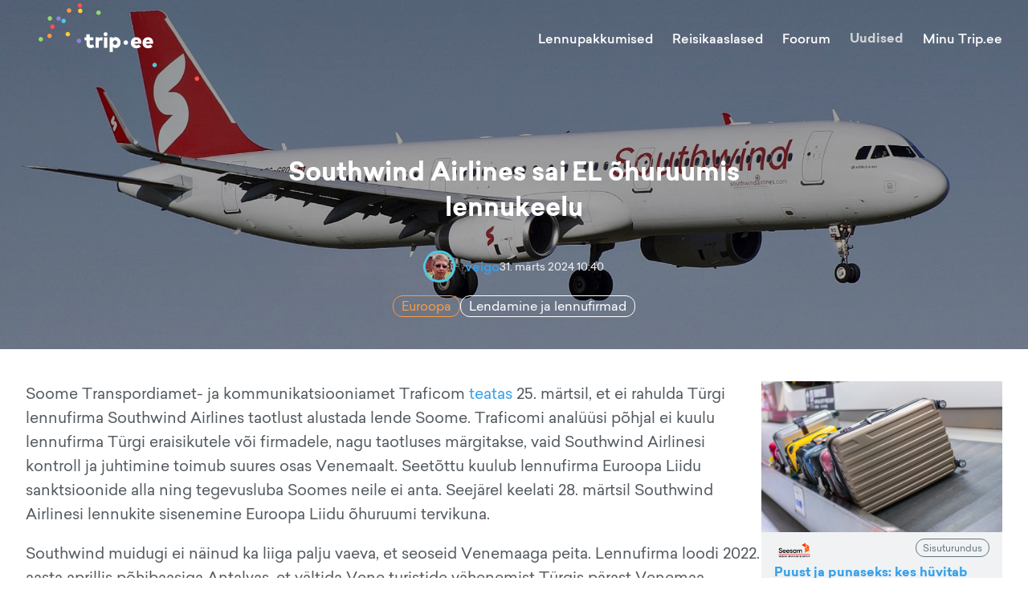

--- FILE ---
content_type: text/html; charset=utf-8
request_url: https://trip.ee/uudised/southwind-airlines-sai-el-ohuruumis-lennukeelu
body_size: 10250
content:
<!DOCTYPE html><html lang="et"><head><meta charSet="utf-8"/><meta name="viewport" content="width=device-width"/><meta name="twitter:card" content="summary_large_image"/><meta property="og:type" content="website"/><meta property="og:image:type" content="image/jpeg"/><meta property="og:image:height" content="627"/><meta property="og:locale" content="et_EE"/><meta property="og:site_name" content="trip.ee"/><meta name="keywords" content="Reisifoorum, odavad lennupiletid, reisikaaslased, reisiuudised"/><meta name="tradetracker-site-verification" content="97cadac89b55d2c26a06825138e45e4cb3030e90"/><link rel="icon" href="/favicon.ico"/><link rel="apple-touch-icon" href="/favicons/apple-touch-icon-76x76.png" sizes="76x76"/><link rel="apple-touch-icon" href="/favicons/apple-touch-icon-180x180.png" sizes="180x180"/><link rel="icon" type="image/png" href="/favicons/android-chrome-72x72.png" sizes="72x72"/><link rel="icon" type="image/png" href="/favicons/android-chrome-192x192.png" sizes="192x192"/><title>Trip.ee | Uudised</title><meta name="robots" content="index,follow"/><meta name="description" content="Soome Transpordiamet- ja kommunikatsiooniamet Traficom teatas 25. märtsil, et ei rahulda Türgi lennufirma Southwind Airlines taotlust alustada lende S..."/><meta property="og:title" content="Southwind Airlines sai EL õhuruumis lennukeelu"/><meta property="og:description" content="Soome Transpordiamet- ja kommunikatsiooniamet Traficom teatas 25. märtsil, et ei rahulda Türgi lennufirma Southwind Airlines taotlust alustada lende S..."/><meta property="og:image" content="https://trip3spaces.fra1.cdn.digitaloceanspaces.com/images/content/large/e806dcc8c6d177a92fd529a1f9eb067418343ceePKxTbPQo.jpg"/><meta property="og:image:width" content="1024"/><meta name="next-head-count" content="22"/><script defer="" data-domain="trip.ee" src="https://plausible.trip.ee/js/script.js"></script><link rel="preload" href="/_next/static/css/fcea69ab72d3a7aa.css" as="style"/><link rel="stylesheet" href="/_next/static/css/fcea69ab72d3a7aa.css" data-n-g=""/><link rel="preload" href="/_next/static/css/9cc22c6e1abf5526.css" as="style"/><link rel="stylesheet" href="/_next/static/css/9cc22c6e1abf5526.css" data-n-p=""/><link rel="preload" href="/_next/static/css/069947a3f5fa942b.css" as="style"/><link rel="stylesheet" href="/_next/static/css/069947a3f5fa942b.css" data-n-p=""/><noscript data-n-css=""></noscript><script defer="" nomodule="" src="/_next/static/chunks/polyfills-c67a75d1b6f99dc8.js"></script><script src="/_next/static/chunks/webpack-c5cb9af7cbf5eadf.js" defer=""></script><script src="/_next/static/chunks/framework-09f3afa64952aba4.js" defer=""></script><script src="/_next/static/chunks/main-9133e1b9855184ff.js" defer=""></script><script src="/_next/static/chunks/pages/_app-00390b3711ac3612.js" defer=""></script><script src="/_next/static/chunks/5675-3667e1573b1c63fd.js" defer=""></script><script src="/_next/static/chunks/8604-cbfe99dd991a55c8.js" defer=""></script><script src="/_next/static/chunks/8190-c902b464884a2865.js" defer=""></script><script src="/_next/static/chunks/7207-b84e2ff3b06ce339.js" defer=""></script><script src="/_next/static/chunks/7926-92fac601ea61e4b7.js" defer=""></script><script src="/_next/static/chunks/3238-c45a76479fc0d0e1.js" defer=""></script><script src="/_next/static/chunks/3157-8db1441ce9405a6b.js" defer=""></script><script src="/_next/static/chunks/pages/uudised/%5Bid%5D-5487a4d26a6abe39.js" defer=""></script><script src="/_next/static/t54gtzEqDYUp0E3kYF_xf/_buildManifest.js" defer=""></script><script src="/_next/static/t54gtzEqDYUp0E3kYF_xf/_ssgManifest.js" defer=""></script><style id="__jsx-927917030">#nprogress{pointer-events:none;}#nprogress .bar{background:#37a0eb;position:fixed;z-index:9999;top:0;left:0;width:100%;height:3px;}#nprogress .peg{display:block;position:absolute;right:0px;width:100px;height:100%;box-shadow:0 0 10px #37a0eb,0 0 5px #37a0eb;opacity:1;-webkit-transform:rotate(3deg) translate(0px,-4px);-ms-transform:rotate(3deg) translate(0px,-4px);-webkit-transform:rotate(3deg) translate(0px,-4px);-ms-transform:rotate(3deg) translate(0px,-4px);transform:rotate(3deg) translate(0px,-4px);}#nprogress .spinner{display:block;position:fixed;z-index:1031;top:15px;right:15px;}#nprogress .spinner-icon{width:18px;height:18px;box-sizing:border-box;border:solid 2px transparent;border-top-color:#37a0eb;border-left-color:#37a0eb;border-radius:50%;-webkit-animation:nprogresss-spinner 400ms linear infinite;-webkit-animation:nprogress-spinner 400ms linear infinite;animation:nprogress-spinner 400ms linear infinite;}.nprogress-custom-parent{overflow:hidden;position:relative;}.nprogress-custom-parent #nprogress .spinner,.nprogress-custom-parent #nprogress .bar{position:absolute;}@-webkit-keyframes nprogress-spinner{0%{-webkit-transform:rotate(0deg);}100%{-webkit-transform:rotate(360deg);}}@-webkit-keyframes nprogress-spinner{0%{-webkit-transform:rotate(0deg);-ms-transform:rotate(0deg);transform:rotate(0deg);}100%{-webkit-transform:rotate(360deg);-ms-transform:rotate(360deg);transform:rotate(360deg);}}@keyframes nprogress-spinner{0%{-webkit-transform:rotate(0deg);-ms-transform:rotate(0deg);transform:rotate(0deg);}100%{-webkit-transform:rotate(360deg);-ms-transform:rotate(360deg);transform:rotate(360deg);}}</style></head><body><div id="__next" data-reactroot=""><div class="Toastify"></div><div class="Header_Header__ATyIU" style="background-image:linear-gradient(rgba(0, 0, 0, 0.4), rgba(0, 0, 0, 0.3)), url(https://trip3spaces.fra1.cdn.digitaloceanspaces.com/images/content/background/e806dcc8c6d177a92fd529a1f9eb067418343ceePKxTbPQo.jpg);width:100%;background-repeat:no-repeat;background-size:cover;background-position:50% 50%"><div class="containers_ContainerXl__0UFym"><div class="Header_Navbar__Z509O"><div class="Navbar_Navbar__PY_Ge"><div class="Navbar_Logo__z4EST"><a href="/"><svg version="1.1" id="Layer_1" xmlns="http://www.w3.org/2000/svg" xmlns:xlink="http://www.w3.org/1999/xlink" x="0px" y="0px" viewBox="0 0 150 72.2" enable-background="new 0 0 150 72.2" xml:space="preserve" width="200" heigth="150"><g id="XMLID_52_"><g id="XMLID_1951_"><path id="XMLID_1969_" fill="#ffffff" d="M49.2,38.7c-0.8,0-1.4-0.4-1.4-1.5v-2.8h3.3v-2.7h-3.3v-2.8h-3.1v2.8H43v2.7h1.8v3.2 c0,2.4,1.2,4,3.8,4c1.6,0,2.5-0.4,3.4-1.1l-1.1-2.4C50.4,38.4,49.8,38.7,49.2,38.7z"></path><path id="XMLID_1966_" fill="#ffffff" d="M56.2,32.8v-1.1h-3v9.7h3.1v-5.2c0-1.2,0.7-1.7,1.8-1.7c0.6,0,1.1,0.1,1.5,0.3l0.3-3.1 c-0.2-0.1-0.6-0.1-1.1-0.1C57.6,31.4,56.7,31.9,56.2,32.8z"></path><rect id="XMLID_1963_" x="61.1" y="31.7" fill="#ffffff" width="3.1" height="9.7"></rect><path id="XMLID_1956_" fill="#ffffff" d="M62.6,26.9c-1,0-1.8,0.8-1.8,1.9c0,1,0.8,1.8,1.8,1.8c1,0,1.8-0.8,1.8-1.8 C64.5,27.7,63.7,26.9,62.6,26.9z"></path><path id="XMLID_1952_" fill="#ffffff" d="M72.1,31.4c-1.3,0-2.2,0.6-2.8,1.3v-1h-3v13.6h3.1v-4.9c0.6,0.7,1.4,1.2,2.7,1.2 c2.6,0,4.5-2.2,4.5-5.1C76.6,33.7,74.6,31.4,72.1,31.4z M69.4,36.5c0-1.1,1-2.1,2.1-2.1c1.1,0,2.1,1,2.1,2.1c0,1.1-1,2.1-2.1,2.1 C70.4,38.6,69.4,37.7,69.4,36.5z"></path></g><g id="XMLID_1204_"><path id="XMLID_1948_" fill="#ffffff" d="M96.1,36.5c0,0.3,0,0.8-0.1,1h-6.6c0.3,1.1,1,1.6,2.1,1.6c0.7,0,1.5-0.3,2.1-0.8l2,1.9 c-1,1-2.5,1.6-4.3,1.6c-3,0-5.1-2-5.1-5c0-3.1,2-5.2,5-5.2C94.1,31.4,96.1,33.5,96.1,36.5z M89.5,35.5H93c-0.2-1-0.9-1.5-1.7-1.5 C90.3,34.1,89.7,34.6,89.5,35.5z"></path><path id="XMLID_1205_" fill="#ffffff" d="M107,36.5c0,0.3,0,0.8-0.1,1h-6.6c0.3,1.1,1,1.6,2.1,1.6c0.7,0,1.5-0.3,2.1-0.8l2,1.9 c-1,1-2.5,1.6-4.3,1.6c-3,0-5.1-2-5.1-5c0-3.1,2-5.2,5-5.2C105.1,31.4,107,33.5,107,36.5z M100.4,35.5h3.5c-0.2-1-0.9-1.5-1.7-1.5 C101.2,34.1,100.7,34.6,100.4,35.5z"></path></g><g id="XMLID_675_"><path id="XMLID_679_" fill="#ffffff" d="M83.6,36.5c0,1.1-1,2.1-2.1,2.1c-1.1,0-2.1-1-2.1-2.1c0-1.1,1-2.1,2.1-2.1 C82.6,34.4,83.6,35.4,83.6,36.5z"></path></g></g><g id="XMLID_2152_"><path id="XMLID_2153_" fill="#4AC9E3" d="M110.5,57.3c0,1.1-1,2.1-2.1,2.1c-1.1,0-2.1-1-2.1-2.1c0-1.1,1-2.1,2.1-2.1 C109.5,55.2,110.5,56.2,110.5,57.3z"></path></g><g id="XMLID_2149_"><path id="XMLID_2150_" fill="#FFCE33" d="M41,7.1c0,1.1-1,2.1-2.1,2.1c-1.1,0-2.1-1-2.1-2.1c0-1.1,1-2.1,2.1-2.1C40,5,41,6,41,7.1z "></path></g><g id="XMLID_61_"><path id="XMLID_62_" fill="#8EDD65" d="M58.1,8.8c0,1.1-1,2.1-2.1,2.1c-1.1,0-2.1-1-2.1-2.1c0-1.1,1-2.1,2.1-2.1 C57.2,6.7,58.1,7.7,58.1,8.8z"></path></g><g id="XMLID_2146_"><path id="XMLID_2147_" fill="#FF5050" d="M40.7,2.1c0,1.1-1,2.1-2.1,2.1c-1.1,0-2.1-1-2.1-2.1c0-1.1,1-2.1,2.1-2.1 C39.7,0,40.7,1,40.7,2.1z"></path></g><g id="XMLID_2143_"><path id="XMLID_2144_" fill="#FF9A3E" d="M30.6,6.8c0,1.1-1,2.1-2.1,2.1c-1.1,0-2.1-1-2.1-2.1c0-1.1,1-2.1,2.1-2.1 C29.6,4.7,30.6,5.7,30.6,6.8z"></path></g><g id="XMLID_2140_"><path id="XMLID_2141_" fill="#8B84D7" d="M20.8,14.2c0,1.1-1,2.1-2.1,2.1c-1.1,0-2.1-1-2.1-2.1c0-1.1,1-2.1,2.1-2.1 C19.8,12.1,20.8,13,20.8,14.2z"></path></g><g id="XMLID_2137_"><path id="XMLID_2138_" fill="#FF5050" d="M15.1,21.8c0,1.1-1,2.1-2.1,2.1c-1.1,0-2.1-1-2.1-2.1c0-1.1,1-2.1,2.1-2.1 C14.1,19.7,15.1,20.7,15.1,21.8z"></path></g><g id="XMLID_2134_"><path id="XMLID_2135_" fill="#FF9A3E" d="M12.4,30.3c0,1.1-1,2.1-2.1,2.1c-1.1,0-2.1-1-2.1-2.1c0-1.1,1-2.1,2.1-2.1 C11.4,28.2,12.4,29.2,12.4,30.3z"></path></g><g id="XMLID_2131_"><path id="XMLID_2132_" fill="#8EDD65" d="M4.2,33.4c0,1.1-1,2.1-2.1,2.1c-1.1,0-2.1-1-2.1-2.1c0-1.1,1-2.1,2.1-2.1 C3.3,31.3,4.2,32.2,4.2,33.4z"></path></g><g id="XMLID_2128_"><path id="XMLID_2129_" fill="#FFCE33" d="M29.4,28.7c0,1.1-1,2.1-2.1,2.1c-1.1,0-2.1-1-2.1-2.1c0-1.1,1-2.1,2.1-2.1 C28.5,26.6,29.4,27.6,29.4,28.7z"></path></g><g id="XMLID_2125_"><path id="XMLID_2126_" fill="#8B84D7" d="M39.8,34.9c0,1.1-1,2.1-2.1,2.1c-1.1,0-2.1-1-2.1-2.1c0-1.1,1-2.1,2.1-2.1 C38.8,32.8,39.8,33.8,39.8,34.9z"></path></g><g id="XMLID_2122_"><path id="XMLID_2123_" fill="#4AC9E3" d="M25.5,16.4c0,1.1-1,2.1-2.1,2.1c-1.1,0-2.1-1-2.1-2.1c0-1.1,1-2.1,2.1-2.1 C24.6,14.3,25.5,15.3,25.5,16.4z"></path></g><g id="XMLID_2119_"><path id="XMLID_2120_" fill="#8EDD65" d="M12.7,14.1c0,1.1-1,2.1-2.1,2.1c-1.1,0-2.1-1-2.1-2.1c0-1.1,1-2.1,2.1-2.1 C11.7,12,12.7,13,12.7,14.1z"></path></g><g id="XMLID_2116_"><path id="XMLID_2117_" fill="#FF5050" d="M150,70c0,1.1-1,2.1-2.1,2.1c-1.1,0-2.1-1-2.1-2.1c0-1.1,1-2.1,2.1-2.1 C149,67.9,150,68.9,150,70z"></path></g></svg></a></div><div class="Navbar_Links__Jo78T"><a class="" href="/odavad-lennupiletid">Lennupakkumised</a><a class="" href="/reisikaaslased">Reisikaaslased</a><a class="" href="/foorum/uldfoorum">Foorum</a><a class="Navbar_ActiveLink__cnlre" href="/uudised">Uudised</a><div class="Navbar_UserAvatar__sD2RP"><div class="UserNavBarMenu_UserNavBarMenu__5fHyd"><span class="UserNavBarMenu_LinkTitle__JqvzG">Minu Trip.ee</span><div class="UserNavBarMenu_Menu__ICWhH UserNavBarMenu_WithAvatar__ShAQd"><div class="UserNavBarMenu_ArrowWrapper__0GGxU"><div class="UserNavBarMenu_Arrow___ee1D"></div></div><div class="UserNavBarMenu_Links__kmpZG"><div class="UserNavBarMenu_LinkWrapper__EQHlN"><div class="UserNavBarMenu_Link__X91mA">Logi sisse</div></div><div class="UserNavBarMenu_LinkWrapper__EQHlN"><div class="UserNavBarMenu_Link__X91mA">Registreeri</div></div></div></div></div></div></div><div class="Navbar_MenuIcon__PfZsY"><div class="Navbar_Hamburger__MPKSe"><svg xmlns="http://www.w3.org/2000/svg" width="18" height="18" viewBox="0 0 18 18"><path d="M0 0h18v18H0z" fill="none"></path><path d="M2 13.5h14V12H2v1.5zm0-4h14V8H2v1.5zM2 4v1.5h14V4H2z"></path></svg></div></div></div></div><div class="containers_CenteredContainer__TAV9z NewsPage_HeaderContainer__KObZq"><div class="NewsPage_HeaderTitle__wwI_C">Southwind Airlines sai EL õhuruumis lennukeelu</div><div class="NewsPage_DateAndUser__vPiLj"><a href="/user/27" class="NewsPage_Author__eLLnC"><div class="NewsPage_User__83f_L"><div class="UserAvatar_UserAvatar__7_6a9"><img src="https://trip3spaces.fra1.cdn.digitaloceanspaces.com/images/user_profile/xsmall_square/picture-27.jpg" alt="veigo" class="UserAvatar_Image__1kCym"/><div class="UserAvatar_ArcRank__qErgh"><svg><path fill="none" stroke-width="3" d="M 0.000026179938778460033 1.499999999771537 A -1.5 -1.5 0 1 0 -9.184850993605148e-17 1.5"></path></svg></div><div class="UserAvatar_ArcRest__orhFr"><svg><path fill="none" stroke-width="3" d="M 0.000026179938778460033 1.499999999771537 A -1.5 -1.5 0 0 0 2.755455298081545e-16 1.5"></path></svg></div></div></div><div class="NewsPage_UserName__yHeM8">veigo</div></a><div class="NewsPage_DateInfo__V7cu4">31. märts 2024 10:40</div></div><div class="NewsPage_Tags__yoIRc"><a class="Tag_Tag__HuzpA Tag_Destination__nrrOG Tag_Large__utkx7 Tag_Clickable__WHWR5" href="/uudised?destination=1"><span class="Tag_Title__er6Dm">Euroopa</span></a><a class="Tag_Tag__HuzpA Tag_Large__utkx7 Tag_White__vwaHu Tag_Clickable__WHWR5" href="/uudised?topic=534"><span class="Tag_Title__er6Dm">Lendamine ja lennufirmad</span></a></div></div></div></div><div class="containers_ContainerXl__0UFym"><div class="NewsPage_BodyContainer__ms_G0"><div class="NewsPage_BodyWithComments__B350B"><div class="NewsPage_BodyWrapper__B97Sj"><div class="NewsPage_Body__8gAQz"><p>Soome Transpordiamet- ja kommunikatsiooniamet Traficom <a rel="noopener noreferrer" target="_blank" href="https://www.traficom.fi/en/news/traficom-will-not-allow-southwind-airlines-flights-finland">teatas</a> 25. märtsil, et ei rahulda Türgi lennufirma Southwind Airlines taotlust alustada lende Soome. Traficomi analüüsi põhjal ei kuulu lennufirma Türgi eraisikutele või firmadele, nagu taotluses märgitakse, vaid Southwind Airlinesi kontroll ja juhtimine toimub suures osas Venemaalt. Seetõttu kuulub lennufirma Euroopa Liidu sanktsioonide alla ning tegevusluba Soomes neile ei anta. Seejärel keelati 28. märtsil Southwind Airlinesi lennukite sisenemine Euroopa Liidu õhuruumi tervikuna.</p>
<p>Southwind muidugi ei näinud ka liiga palju vaeva, et seoseid Venemaaga peita. Lennufirma loodi 2022. aasta aprillis põhibaasiga Antalyas, et vältida Vene turistide vähenemist Türgis pärast Venemaa invasiooni algust Ukrainas. Lennufirma üks peamisi partnereid oli Venemaa suur reisikorraldaja Pegas Touristik. Suur osa lennukitest ja nende meeskondadest pärineb EL-s keelu all oleva Northwind Airlinesi käes. Soomlastel oli lisaks põhjust kahtlustada, et Southwind Airlines oli 2023. aastal seotud Valgevene kaudu migrantide toimetamisel EL piiridele.</p>
<p>Southwind Airlinesi kasutati Antalya kaudu agaralt ka Vene turistide Euroopa-reisideks. Nii oli Southwindil päris korralik valik sihtpunkte Saksamaal (Berliin, Düsseldorf, Frankfurt, Hamburg, Hannover, Leipzig, München, Stuttgart), aga lennati ka Itaaliasse (Bergamo), Kreekasse (Kreeta/Irákleio) ning Šveitsis Zürichisse ja Šveitsi-Prantsusmaa-Saksamaa piiril asuvasse Basel Mulhouse Freiburgi lennujaama.</p>
<p>Southwind on ajutiselt katkestanud ka tšarterlennud Moskvast Egiptussesse Sharm El-Sheikhi, kuna üle Küprose lennata enam ei saa ja probleeme tekkis ka nende kasutatava hübriidlennufirma Air Cairo lennukoodiga. Saabuvaks suveks plaanitud lennud Kaliningradist Antalyasse on tühistatud.</p>
</div></div><div class="NewsPage_Comments__oUQio"><div class="ForumComment_ForumComment__u0cTu"><a class="ForumComment_Anchor__jPBwC" id="466784"></a><div class="ForumComment_MetaData__cKraY"><div class="ForumComment_UserAvatar__MJPLM"><div class="UserAvatar_UserAvatar__7_6a9"><img src="https://trip3spaces.fra1.cdn.digitaloceanspaces.com/images/user_profile/xsmall_square/picture-1318.jpeg" alt="Raul_R" class="UserAvatar_Image__1kCym"/><div class="UserAvatar_ArcRank__qErgh"><svg><path fill="none" stroke-width="3" d="M 1.499999999771537 -0.000026179938777702054 A -1.5 -1.5 0 1 0 -9.184850993605148e-17 1.5"></path></svg></div><div class="UserAvatar_ArcRest__orhFr"><svg><path fill="none" stroke-width="3" d="M 0.000026179938778460033 1.499999999771537 A -1.5 -1.5 0 0 0 1.5 -1.8369701987210297e-16"></path></svg></div></div></div><a class="ForumComment_User__LcpAU" href="/user/1318">Raul_R</a><div class="ForumComment_CreatedDate__2hDTw">31. märts 2024 18:23</div></div><div class="ForumComment_Body__aNq7n"><p>Hea, et ka nendele suslikutele saba peale sai lõpuks astutud. :)</p>
</div><div class="ForumComment_Actions__AsYbJ"><div class="ForumComment_Thumbs__ZMNPW"><div class="ForumComment_Thumb__L92AR"><svg version="1.1" id="Layer_1" xmlns="http://www.w3.org/2000/svg" xmlns:xlink="http://www.w3.org/1999/xlink" x="0px" y="0px" viewBox="-560.3701 262.4485 31.9707 29" enable-background="new -560.3701 262.4485 31.9707 29" xml:space="preserve"><g id="XMLID_315_"><path id="XMLID_343_" d="M-529.3691,272.4485h-10.2256l1.6357-5.7251l0.0381-3.2749l-1-1h-6l-1,1v2.8379l-1.7207,5.1621h-2.2793h-1 h-9.4492v20h10.4492v-1h16.5518l0.9697-0.7573l4-16L-529.3691,272.4485z M-558.3701,289.4485v-16h6.4492v16H-558.3701z M-549.9209,288.4485v-15h3l0.9482-0.6836l2-6l0.0518-0.3164v-2h4v1.8599l-1.9619,6.8652l0.9619,1.2749h10.2705l-0.4916,1.9663 h-1.774v2h1.274l-0.5,2h-1.8082v2h1.3082l-0.5,2h-1.8834v2h1.3834l-0.5084,2.0337H-549.9209z"></path></g></svg><span class="ForumComment_ThumbsCount___9Djp">9</span></div><div class="mantine-Tooltip-root mantine-gc2cx1"><div class="ForumComment_Thumb__L92AR ForumComment_ThumbDown__cMlrf"><svg version="1.1" id="Layer_1" xmlns="http://www.w3.org/2000/svg" xmlns:xlink="http://www.w3.org/1999/xlink" x="0px" y="0px" viewBox="-560.3701 263.4485 31.9707 28" enable-background="new -560.3701 263.4485 31.9707 28" xml:space="preserve"><g id="XMLID_315_"><path id="XMLID_343_" d="M-528.3994,280.2058l-4-16l-0.9697-0.7573h-16.5518l0,0h-10.4492v20h10.4492v-1h2.2793l1.7207,5.1621 v2.8379l1,1h6l1-1l-0.0381-3.2749l-1.6357-5.7251h10.2256L-528.3994,280.2058z M-558.3701,281.4485v-16h6.4492v16 M-534.1504,265.4485l0.5084,2.0337h-1.3834v2h1.8834l0.5,2h-1.3082v2h1.8082l0.5,2h-1.274v2h1.774l0.4916,1.9663h-10.2705 l-0.9619,1.2749l1.9619,6.8652v1.8599h-4v-2l-0.0518-0.3164l-2-6l-0.9482-0.6836h-3v-15H-534.1504z"></path></g><path d="M-549.9209,283.4485"></path></svg><span class="ForumComment_ThumbsCount___9Djp">0</span></div></div></div></div></div><div class="ForumComment_ForumComment__u0cTu"><a class="ForumComment_Anchor__jPBwC" id="466800"></a><div class="ForumComment_MetaData__cKraY"><div class="ForumComment_UserAvatar__MJPLM"><div class="UserAvatar_UserAvatar__7_6a9"><img src="https://trip3spaces.fra1.cdn.digitaloceanspaces.com/images/user_profile/xsmall_square/picture-43.jpg" alt="meelis" class="UserAvatar_Image__1kCym"/><div class="UserAvatar_ArcRank__qErgh"><svg><path fill="none" stroke-width="3" d="M 0.000026179938778460033 1.499999999771537 A -1.5 -1.5 0 1 0 -9.184850993605148e-17 1.5"></path></svg></div><div class="UserAvatar_ArcRest__orhFr"><svg><path fill="none" stroke-width="3" d="M 0.000026179938778460033 1.499999999771537 A -1.5 -1.5 0 0 0 2.755455298081545e-16 1.5"></path></svg></div></div></div><a class="ForumComment_User__LcpAU" href="/user/43">meelis</a><div class="ForumComment_CreatedDate__2hDTw">1. apr 2024 00:34</div></div><div class="ForumComment_Body__aNq7n"><p>Just. Puhaku Krimmis!</p>
</div><div class="ForumComment_Actions__AsYbJ"><div class="ForumComment_Thumbs__ZMNPW"><div class="ForumComment_Thumb__L92AR"><svg version="1.1" id="Layer_1" xmlns="http://www.w3.org/2000/svg" xmlns:xlink="http://www.w3.org/1999/xlink" x="0px" y="0px" viewBox="-560.3701 262.4485 31.9707 29" enable-background="new -560.3701 262.4485 31.9707 29" xml:space="preserve"><g id="XMLID_315_"><path id="XMLID_343_" d="M-529.3691,272.4485h-10.2256l1.6357-5.7251l0.0381-3.2749l-1-1h-6l-1,1v2.8379l-1.7207,5.1621h-2.2793h-1 h-9.4492v20h10.4492v-1h16.5518l0.9697-0.7573l4-16L-529.3691,272.4485z M-558.3701,289.4485v-16h6.4492v16H-558.3701z M-549.9209,288.4485v-15h3l0.9482-0.6836l2-6l0.0518-0.3164v-2h4v1.8599l-1.9619,6.8652l0.9619,1.2749h10.2705l-0.4916,1.9663 h-1.774v2h1.274l-0.5,2h-1.8082v2h1.3082l-0.5,2h-1.8834v2h1.3834l-0.5084,2.0337H-549.9209z"></path></g></svg><span class="ForumComment_ThumbsCount___9Djp">7</span></div><div class="mantine-Tooltip-root mantine-gc2cx1"><div class="ForumComment_Thumb__L92AR ForumComment_ThumbDown__cMlrf"><svg version="1.1" id="Layer_1" xmlns="http://www.w3.org/2000/svg" xmlns:xlink="http://www.w3.org/1999/xlink" x="0px" y="0px" viewBox="-560.3701 263.4485 31.9707 28" enable-background="new -560.3701 263.4485 31.9707 28" xml:space="preserve"><g id="XMLID_315_"><path id="XMLID_343_" d="M-528.3994,280.2058l-4-16l-0.9697-0.7573h-16.5518l0,0h-10.4492v20h10.4492v-1h2.2793l1.7207,5.1621 v2.8379l1,1h6l1-1l-0.0381-3.2749l-1.6357-5.7251h10.2256L-528.3994,280.2058z M-558.3701,281.4485v-16h6.4492v16 M-534.1504,265.4485l0.5084,2.0337h-1.3834v2h1.8834l0.5,2h-1.3082v2h1.8082l0.5,2h-1.274v2h1.774l0.4916,1.9663h-10.2705 l-0.9619,1.2749l1.9619,6.8652v1.8599h-4v-2l-0.0518-0.3164l-2-6l-0.9482-0.6836h-3v-15H-534.1504z"></path></g><path d="M-549.9209,283.4485"></path></svg><span class="ForumComment_ThumbsCount___9Djp">0</span></div></div></div></div></div></div></div><div class="NewsPage_Sidebar__2lvzL"><div class="NewsPage_ContentMarketingSlider__z_3WU"><div class="ContentMarketingSlider_Container__TjEa5"><div class="ContentMarketingSlider_SliderContainer__LZieM"><div class="keen-slider ContentMarketingSlider_Slider__DSI0L"><div class="keen-slider__slide ContentMarketingSlider_Slide__yqWSX"><div class="ContentMarketingSlideItem_Container__nNEMO"><div class="ContentMarketingSlideItem_Image__4dlbG"><img src="https://trip3spaces.fra1.cdn.digitaloceanspaces.com/images/content-marketing/medium/8554ec4e4873ee0fa943a0bb570d95fbdf26209cEX2EQrjr.png" alt="Puust ja punaseks: kes hüvitab pagasi hilinemise, kahjustumise ja varguse?"/></div><div class="ContentMarketingSlideItem_Content__Dy_Xw"><div class="ContentMarketingSlideItem_Client__wnueJ"><img src="https://trip3spaces.fra1.cdn.digitaloceanspaces.com/images/content-marketing/logo/7119452aa3bafe1c383d1536d6e963a90b840b306EYKwmag.svg" alt="Seesam"/><div class="Tag_Tag__HuzpA ContentMarketingSlideItem_Tag__EdHVU"><span class="Tag_Title__er6Dm">Sisuturundus</span></div></div><div class="ContentMarketingSlideItem_Title__aN0MY">Puust ja punaseks: kes hüvitab pagasi hilinemise, kahjustumise ja varguse?</div></div></div></div></div></div></div></div><div class="NewsPage_Ads__owT4p"></div></div></div></div><div class="RelatedContentBlock_Container__zbyj2"><div class="containers_ContainerXl__0UFym RelatedContentBlock_FlexColumn__j93Yc"><div class="RelatedContentBlock_Content__FrlrC"><div class="RelatedContentBlock_Column__IutyB"><div class="FlightOffersLatest_FlightOffersLatest__NBOlB"><div class="BlockTitle_BlockTitle__ttmj_">Lennupakkumised</div><div class="FlightOffersLatest_Content__2KmR6"><div class="SkeletonLoader_Container__0tl8L"><div class="SkeletonLoader_Row__vXwD1"><div class="SkeletonLoader_Round__TMQ27"><div class="mantine-Skeleton-root mantine-Skeleton-visible mantine-1xw4e6g"></div></div><div class="SkeletonLoader_Rectangle___bfBr"><div class="mantine-Skeleton-root mantine-Skeleton-visible mantine-5p724z"></div><div class="mantine-Skeleton-root mantine-Skeleton-visible mantine-5p724z"></div><div class="mantine-Skeleton-root mantine-Skeleton-visible mantine-17chuuw"></div></div></div><div class="SkeletonLoader_Row__vXwD1"><div class="SkeletonLoader_Round__TMQ27"><div class="mantine-Skeleton-root mantine-Skeleton-visible mantine-1xw4e6g"></div></div><div class="SkeletonLoader_Rectangle___bfBr"><div class="mantine-Skeleton-root mantine-Skeleton-visible mantine-5p724z"></div><div class="mantine-Skeleton-root mantine-Skeleton-visible mantine-5p724z"></div><div class="mantine-Skeleton-root mantine-Skeleton-visible mantine-17chuuw"></div></div></div><div class="SkeletonLoader_Row__vXwD1"><div class="SkeletonLoader_Round__TMQ27"><div class="mantine-Skeleton-root mantine-Skeleton-visible mantine-1xw4e6g"></div></div><div class="SkeletonLoader_Rectangle___bfBr"><div class="mantine-Skeleton-root mantine-Skeleton-visible mantine-5p724z"></div><div class="mantine-Skeleton-root mantine-Skeleton-visible mantine-5p724z"></div><div class="mantine-Skeleton-root mantine-Skeleton-visible mantine-17chuuw"></div></div></div></div></div></div><div class="RelatedContentBlock_Ad__4IE9J"></div><div class="ForumLatest_ForumLatest___gwkZ"><div class="BlockTitle_BlockTitle__ttmj_">Foorum</div><div class="ForumLatest_Content__9lHhP"><div class="SkeletonLoader_Container__0tl8L"><div class="SkeletonLoader_Row__vXwD1"><div class="SkeletonLoader_Round__TMQ27"><div class="mantine-Skeleton-root mantine-Skeleton-visible mantine-1xw4e6g"></div></div><div class="SkeletonLoader_Rectangle___bfBr"><div class="mantine-Skeleton-root mantine-Skeleton-visible mantine-5p724z"></div><div class="mantine-Skeleton-root mantine-Skeleton-visible mantine-5p724z"></div><div class="mantine-Skeleton-root mantine-Skeleton-visible mantine-17chuuw"></div></div></div><div class="SkeletonLoader_Row__vXwD1"><div class="SkeletonLoader_Round__TMQ27"><div class="mantine-Skeleton-root mantine-Skeleton-visible mantine-1xw4e6g"></div></div><div class="SkeletonLoader_Rectangle___bfBr"><div class="mantine-Skeleton-root mantine-Skeleton-visible mantine-5p724z"></div><div class="mantine-Skeleton-root mantine-Skeleton-visible mantine-5p724z"></div><div class="mantine-Skeleton-root mantine-Skeleton-visible mantine-17chuuw"></div></div></div><div class="SkeletonLoader_Row__vXwD1"><div class="SkeletonLoader_Round__TMQ27"><div class="mantine-Skeleton-root mantine-Skeleton-visible mantine-1xw4e6g"></div></div><div class="SkeletonLoader_Rectangle___bfBr"><div class="mantine-Skeleton-root mantine-Skeleton-visible mantine-5p724z"></div><div class="mantine-Skeleton-root mantine-Skeleton-visible mantine-5p724z"></div><div class="mantine-Skeleton-root mantine-Skeleton-visible mantine-17chuuw"></div></div></div></div></div></div></div><div class="RelatedContentBlock_Row__wqq_j"><div class="TravelmatesLatest_TravelmatesLatest__5Cd38"><div class="BlockTitle_BlockTitle__ttmj_">Reisikaaslased</div><div class="TravelmatesLatest_Content__O_GMo TravelmatesLatest_WithGrid__fINgC"><div class="SkeletonLoader_Container__0tl8L"><div class="SkeletonLoader_Row__vXwD1"><div class="SkeletonLoader_Round__TMQ27"><div class="mantine-Skeleton-root mantine-Skeleton-visible mantine-1xw4e6g"></div></div><div class="SkeletonLoader_Rectangle___bfBr"><div class="mantine-Skeleton-root mantine-Skeleton-visible mantine-5p724z"></div><div class="mantine-Skeleton-root mantine-Skeleton-visible mantine-5p724z"></div><div class="mantine-Skeleton-root mantine-Skeleton-visible mantine-17chuuw"></div></div></div><div class="SkeletonLoader_Row__vXwD1"><div class="SkeletonLoader_Round__TMQ27"><div class="mantine-Skeleton-root mantine-Skeleton-visible mantine-1xw4e6g"></div></div><div class="SkeletonLoader_Rectangle___bfBr"><div class="mantine-Skeleton-root mantine-Skeleton-visible mantine-5p724z"></div><div class="mantine-Skeleton-root mantine-Skeleton-visible mantine-5p724z"></div><div class="mantine-Skeleton-root mantine-Skeleton-visible mantine-17chuuw"></div></div></div><div class="SkeletonLoader_Row__vXwD1"><div class="SkeletonLoader_Round__TMQ27"><div class="mantine-Skeleton-root mantine-Skeleton-visible mantine-1xw4e6g"></div></div><div class="SkeletonLoader_Rectangle___bfBr"><div class="mantine-Skeleton-root mantine-Skeleton-visible mantine-5p724z"></div><div class="mantine-Skeleton-root mantine-Skeleton-visible mantine-5p724z"></div><div class="mantine-Skeleton-root mantine-Skeleton-visible mantine-17chuuw"></div></div></div></div></div></div></div></div></div></div><div class="Footer_Footer__0JIWi"><div class="containers_ContainerLg__PhZwy Footer_Content__6Cvst"><div class="Footer_Col__Ii_iW"><a href="/"><svg version="1.1" id="Layer_1" xmlns="http://www.w3.org/2000/svg" xmlns:xlink="http://www.w3.org/1999/xlink" x="0px" y="0px" viewBox="0 0 235.6465 67.8503" xml:space="preserve"><g id="XMLID_523_"><g id="XMLID_569_"><path id="XMLID_1989_" d="M23.0277,43.699c-2.8658,0-5.0405-1.379-5.0405-5.4746V27.8157h12.148V17.7701h-12.148V7.3998H6.6365 v10.3703H0v10.0456h6.6365v11.8586c0,8.9205,4.3141,14.6136,13.8517,14.6136c5.73,0,9.2838-1.63,12.6205-3.9509l-3.917-8.8497 C27.4156,42.5385,25.1301,43.699,23.0277,43.699z"></path><path id="XMLID_1986_" d="M48.5771,21.8687v-4.0986H37.6974v35.5758h11.3507v-19.22c0-4.4234,2.4656-6.4195,6.4918-6.4195 c2.0301,0,4.1694,0.437,5.6931,0.942l1.0512-11.3123c-0.8696-0.254-2.321-0.5463-3.9893-0.5463 C53.9439,16.7898,50.6441,18.4227,48.5771,21.8687z"></path><rect id="XMLID_631_" x="66.6883" y="17.7701" width="11.3507" height="35.5758"></rect><path id="XMLID_624_" d="M72.3091,0c-3.8446,0-6.7812,2.9735-6.7812,6.8181c0,3.8091,2.9366,6.7442,6.7812,6.7442 c3.80759,0,6.7811-2.9351,6.7811-6.7442C79.0902,2.9735,76.1167,0,72.3091,0z"></path><path id="XMLID_570_" d="M107.0241,16.7898c-4.82349,0-8.0509,2.0315-10.1903,4.8249v-3.8446h-10.952v50.0801h11.3138V49.9738 c2.1408,2.5394,5.259,4.3141,9.8285,4.3141c9.5007,0,16.5728-8.268,16.5728-18.783 C123.5969,25.0607,116.5248,16.7898,107.0241,16.7898z M97.2472,35.496c0-4.1369,3.6261-7.6892,7.797-7.6892 c4.134,0,7.7246,3.5523,7.7246,7.6892c0,4.2048-3.5906,7.8309-7.7246,7.8309C100.8733,43.3269,97.2472,39.7008,97.2472,35.496z"></path></g><g id="XMLID_528_"><path id="XMLID_564_" d="M195.3714,35.5683c0,1.163-0.07249,2.761-0.2189,3.5245h-24.168 c0.9454,3.8884,3.7079,5.7054,7.63181,5.7054c2.65439,0,5.5249-1.089,7.77831-3.125l7.34039,6.8329 c-3.70639,3.7079-9.1218,5.8504-15.7002,5.8504c-11.19321,0-18.7881-7.4484-18.7881-18.5692 c0-11.2302,7.44991-19.01,18.28059-19.01C188.1021,16.7773,195.3345,24.4121,195.3714,35.5683z M171.0215,31.8989h12.9747 c-0.90851-3.5629-3.1264-5.4538-6.4334-5.4538C174.03839,26.4451,171.89301,28.3715,171.0215,31.8989z"></path><path id="XMLID_533_" d="M235.6465,35.5683c0,1.163-0.07251,2.761-0.21901,3.5245h-24.168 c0.94551,3.8884,3.7079,5.7054,7.63191,5.7054c2.65439,0,5.5248-1.089,7.77829-3.125l7.3403,6.8329 c-3.70639,3.7079-9.1218,5.8504-15.7001,5.8504c-11.19328,0-18.78809-7.4484-18.78809-18.5692 c0-11.2302,7.4498-19.01,18.28059-19.01C228.3772,16.7773,235.6095,24.4121,235.6465,35.5683z M211.29649,31.8989h12.9747 c-0.9084-3.5629-3.1264-5.4538-6.4333-5.4538C214.3134,26.4451,212.168,28.3715,211.29649,31.8989z"></path></g><g id="XMLID_524_"><path id="XMLID_525_" d="M149.31999,35.524c0,4.2139-3.59839,7.8478-7.74139,7.8478c-4.1799,0-7.8138-3.6339-7.8138-7.8478 c0-4.1459,3.6339-7.7059,7.8138-7.7059C145.7216,27.8181,149.31999,31.3781,149.31999,35.524z"></path></g></g></svg></a></div><div class="Footer_Col__Ii_iW"><a href="/odavad-lennupiletid">Lennupakkumised</a><a href="/reisikaaslased">Reisikaaslased</a><a href="/uudised">Uudised</a><a href="/reisipildid">Reisipildid</a><a href="/sisuturundus">Sisuturundus</a></div><div class="Footer_Col__Ii_iW"><a href="/foorum/uldfoorum">Foorum</a><a href="/foorum/ost-muuk">Ost-müük</a></div><div class="Footer_Col__Ii_iW"><a href="/tripist">Mis on Trip</a><a href="/kontakt">Kontakt</a><a href="/kasutustingimused">Kasutustingimused</a><a href="/privaatsustingimused">Privaatsustingimused</a><a href="/reklaam">Reklaam</a><a href="/login">Logi sisse</a><a href="/register">Registreeri</a></div></div><div class="Footer_SocialLinks__LE0NV"><a target="_blank" href="https://www.facebook.com/tripeeee"><svg xmlns="http://www.w3.org/2000/svg" xmlns:xlink="http://www.w3.org/1999/xlink" preserveAspectRatio="xMidYMid" viewBox="0 0 12.56 24"><path d="M3.242,13.597 L3.242,23.956 L8.453,23.996 L8.432,13.566 L11.651,13.546 L12.549,9.050 L8.429,9.050 L8.429,5.730 C8.429,5.283 8.607,4.483 9.334,4.483 L11.734,4.523 L11.653,0.026 L6.903,0.006 C5.277,0.006 3.244,2.083 3.244,4.206 L3.204,9.026 L0.014,9.086 L0.014,13.578 L3.242,13.597 Z"></path></svg><span>Facebook</span></a><a target="_blank" href="https://twitter.com/trip_ee"><svg xmlns="http://www.w3.org/2000/svg" xmlns:xlink="http://www.w3.org/1999/xlink" preserveAspectRatio="xMidYMid" viewBox="0 0 27.06 22"><path d="M27.069,2.604 C26.072,3.046 25.003,3.345 23.879,3.479 C25.026,2.792 25.906,1.703 26.321,0.407 C25.248,1.042 24.058,1.505 22.793,1.755 C21.779,0.675 20.336,0.000 18.738,0.000 C15.671,0.000 13.183,2.488 13.183,5.554 C13.183,5.989 13.232,6.413 13.327,6.819 C8.711,6.588 4.618,4.376 1.878,1.015 C1.399,1.836 1.127,2.791 1.127,3.808 C1.127,5.735 2.107,7.435 3.597,8.431 C2.687,8.402 1.831,8.151 1.081,7.735 C1.081,7.759 1.081,7.781 1.081,7.805 C1.081,10.495 2.997,12.740 5.536,13.252 C5.071,13.378 4.580,13.446 4.073,13.446 C3.714,13.446 3.367,13.411 3.027,13.346 C3.734,15.553 5.785,17.159 8.215,17.205 C6.315,18.694 3.919,19.582 1.316,19.582 C0.868,19.582 0.426,19.555 -0.009,19.504 C2.450,21.080 5.369,22.000 8.506,22.000 C18.723,22.000 24.311,13.536 24.311,6.195 C24.311,5.955 24.305,5.715 24.294,5.476 C25.380,4.692 26.321,3.715 27.065,2.601 L27.069,2.604 Z"></path></svg><span>Twitter</span></a><a target="_blank" href="https://www.instagram.com/trip.ee"><svg xmlns="http://www.w3.org/2000/svg" xmlns:xlink="http://www.w3.org/1999/xlink" preserveAspectRatio="xMidYMid meet" viewBox="0 0 24 24"><path fill="currentColor" d="M7.8 2h8.4C19.4 2 22 4.6 22 7.8v8.4a5.8 5.8 0 0 1-5.8 5.8H7.8C4.6 22 2 19.4 2 16.2V7.8A5.8 5.8 0 0 1 7.8 2m-.2 2A3.6 3.6 0 0 0 4 7.6v8.8C4 18.39 5.61 20 7.6 20h8.8a3.6 3.6 0 0 0 3.6-3.6V7.6C20 5.61 18.39 4 16.4 4H7.6m9.65 1.5a1.25 1.25 0 0 1 1.25 1.25A1.25 1.25 0 0 1 17.25 8A1.25 1.25 0 0 1 16 6.75a1.25 1.25 0 0 1 1.25-1.25M12 7a5 5 0 0 1 5 5a5 5 0 0 1-5 5a5 5 0 0 1-5-5a5 5 0 0 1 5-5m0 2a3 3 0 0 0-3 3a3 3 0 0 0 3 3a3 3 0 0 0 3-3a3 3 0 0 0-3-3Z"></path></svg><span>Instagram</span></a><a target="_blank" href="/odavad-lennupiletid/rss"><svg version="1.1" xmlns="http://www.w3.org/2000/svg" xmlns:xlink="http://www.w3.org/1999/xlink" width="24" height="24" viewBox="0 0 24 24"><path d="M3.194 17.6c-1.763 0-3.194 1.438-3.194 3.189 0 1.762 1.432 3.183 3.194 3.183 1.769 0 3.199-1.421 3.199-3.183 0-1.752-1.43-3.189-3.199-3.189zM0.004 8.155v4.6c2.995 0 5.812 1.172 7.933 3.293 2.119 2.116 3.288 4.946 3.288 7.952h4.62c0-8.738-7.108-15.845-15.841-15.845zM0.009 0v4.602c10.682 0 19.377 8.703 19.377 19.398h4.614c0-13.23-10.764-24-23.991-24z"></path></svg><span>Lennupakkumiste RSS</span></a><a target="_blank" href="/uudised/rss"><svg version="1.1" xmlns="http://www.w3.org/2000/svg" xmlns:xlink="http://www.w3.org/1999/xlink" width="24" height="24" viewBox="0 0 24 24"><path d="M3.194 17.6c-1.763 0-3.194 1.438-3.194 3.189 0 1.762 1.432 3.183 3.194 3.183 1.769 0 3.199-1.421 3.199-3.183 0-1.752-1.43-3.189-3.199-3.189zM0.004 8.155v4.6c2.995 0 5.812 1.172 7.933 3.293 2.119 2.116 3.288 4.946 3.288 7.952h4.62c0-8.738-7.108-15.845-15.841-15.845zM0.009 0v4.602c10.682 0 19.377 8.703 19.377 19.398h4.614c0-13.23-10.764-24-23.991-24z"></path></svg><span>Uudiste RSS</span></a></div><div class="Footer_CopyRight__DIDuF">Copyright © 1998 - <!-- -->2026</div></div></div><script id="__NEXT_DATA__" type="application/json">{"props":{"pageProps":{"newsObj":{"id":126804,"title":"Southwind Airlines sai EL õhuruumis lennukeelu","description":"Soome Transpordiamet- ja kommunikatsiooniamet Traficom teatas 25. märtsil, et ei rahulda Türgi lennufirma Southwind Airlines taotlust alustada lende S...","slug":"southwind-airlines-sai-el-ohuruumis-lennukeelu","body":"\u003cp\u003eSoome Transpordiamet- ja kommunikatsiooniamet Traficom \u003ca rel=\"noopener noreferrer\" target=\"_blank\" href=\"https://www.traficom.fi/en/news/traficom-will-not-allow-southwind-airlines-flights-finland\"\u003eteatas\u003c/a\u003e 25. märtsil, et ei rahulda Türgi lennufirma Southwind Airlines taotlust alustada lende Soome. Traficomi analüüsi põhjal ei kuulu lennufirma Türgi eraisikutele või firmadele, nagu taotluses märgitakse, vaid Southwind Airlinesi kontroll ja juhtimine toimub suures osas Venemaalt. Seetõttu kuulub lennufirma Euroopa Liidu sanktsioonide alla ning tegevusluba Soomes neile ei anta. Seejärel keelati 28. märtsil Southwind Airlinesi lennukite sisenemine Euroopa Liidu õhuruumi tervikuna.\u003c/p\u003e\n\u003cp\u003eSouthwind muidugi ei näinud ka liiga palju vaeva, et seoseid Venemaaga peita. Lennufirma loodi 2022. aasta aprillis põhibaasiga Antalyas, et vältida Vene turistide vähenemist Türgis pärast Venemaa invasiooni algust Ukrainas. Lennufirma üks peamisi partnereid oli Venemaa suur reisikorraldaja Pegas Touristik. Suur osa lennukitest ja nende meeskondadest pärineb EL-s keelu all oleva Northwind Airlinesi käes. Soomlastel oli lisaks põhjust kahtlustada, et Southwind Airlines oli 2023. aastal seotud Valgevene kaudu migrantide toimetamisel EL piiridele.\u003c/p\u003e\n\u003cp\u003eSouthwind Airlinesi kasutati Antalya kaudu agaralt ka Vene turistide Euroopa-reisideks. Nii oli Southwindil päris korralik valik sihtpunkte Saksamaal (Berliin, Düsseldorf, Frankfurt, Hamburg, Hannover, Leipzig, München, Stuttgart), aga lennati ka Itaaliasse (Bergamo), Kreekasse (Kreeta/Irákleio) ning Šveitsis Zürichisse ja Šveitsi-Prantsusmaa-Saksamaa piiril asuvasse Basel Mulhouse Freiburgi lennujaama.\u003c/p\u003e\n\u003cp\u003eSouthwind on ajutiselt katkestanud ka tšarterlennud Moskvast Egiptussesse Sharm El-Sheikhi, kuna üle Küprose lennata enam ei saa ja probleeme tekkis ka nende kasutatava hübriidlennufirma Air Cairo lennukoodiga. Saabuvaks suveks plaanitud lennud Kaliningradist Antalyasse on tühistatud.\u003c/p\u003e\n","bodyRaw":"Soome Transpordiamet- ja kommunikatsiooniamet Traficom [teatas](https://www.traficom.fi/en/news/traficom-will-not-allow-southwind-airlines-flights-finland) 25. märtsil, et ei rahulda Türgi lennufirma Southwind Airlines taotlust alustada lende Soome. Traficomi analüüsi põhjal ei kuulu lennufirma Türgi eraisikutele või firmadele, nagu taotluses märgitakse, vaid Southwind Airlinesi kontroll ja juhtimine toimub suures osas Venemaalt. Seetõttu kuulub lennufirma Euroopa Liidu sanktsioonide alla ning tegevusluba Soomes neile ei anta. Seejärel keelati 28. märtsil Southwind Airlinesi lennukite sisenemine Euroopa Liidu õhuruumi tervikuna.\r\n\r\nSouthwind muidugi ei näinud ka liiga palju vaeva, et seoseid Venemaaga peita. Lennufirma loodi 2022. aasta aprillis põhibaasiga Antalyas, et vältida Vene turistide vähenemist Türgis pärast Venemaa invasiooni algust Ukrainas. Lennufirma üks peamisi partnereid oli Venemaa suur reisikorraldaja Pegas Touristik. Suur osa lennukitest ja nende meeskondadest pärineb EL-s keelu all oleva Northwind Airlinesi käes. Soomlastel oli lisaks põhjust kahtlustada, et Southwind Airlines oli 2023. aastal seotud Valgevene kaudu migrantide toimetamisel EL piiridele.\r\n\r\nSouthwind Airlinesi kasutati Antalya kaudu agaralt ka Vene turistide Euroopa-reisideks. Nii oli Southwindil päris korralik valik sihtpunkte Saksamaal (Berliin, Düsseldorf, Frankfurt, Hamburg, Hannover, Leipzig, München, Stuttgart), aga lennati ka Itaaliasse (Bergamo), Kreekasse (Kreeta/Irákleio) ning Šveitsis Zürichisse ja Šveitsi-Prantsusmaa-Saksamaa piiril asuvasse Basel Mulhouse Freiburgi lennujaama.\r\n\r\nSouthwind on ajutiselt katkestanud ka tšarterlennud Moskvast Egiptussesse Sharm El-Sheikhi, kuna üle Küprose lennata enam ei saa ja probleeme tekkis ka nende kasutatava hübriidlennufirma Air Cairo lennukoodiga. Saabuvaks suveks plaanitud lennud Kaliningradist Antalyasse on tühistatud.","status":1,"backgroundImageUrl":"https://trip3spaces.fra1.cdn.digitaloceanspaces.com/images/content/background/e806dcc8c6d177a92fd529a1f9eb067418343ceePKxTbPQo.jpg","socialImgUrl":"https://trip3spaces.fra1.cdn.digitaloceanspaces.com/images/content/large/e806dcc8c6d177a92fd529a1f9eb067418343ceePKxTbPQo.jpg","createdAt":"31. märts 2024 10:40","user":{"id":27,"name":"veigo","rank":4,"isAdmin":true,"isSuperAdmin":false,"gender":null,"age":null,"avatar":"https://trip3spaces.fra1.cdn.digitaloceanspaces.com/images/user_profile/xsmall_square/picture-27.jpg","isTimedOut":false},"destinations":[{"id":1,"name":"Euroopa","slug":"euroopa","isContinent":true,"isCountry":false,"lat":"","lng":""}],"topics":[{"id":534,"name":"Lendamine ja lennufirmad"}],"comments":[{"id":466784,"commentableId":126804,"commentableType":"content","body":"\u003cp\u003eHea, et ka nendele suslikutele saba peale sai lõpuks astutud. :)\u003c/p\u003e\n","status":1,"createdAt":"31. märts 2024 18:23","hiddenAt":null,"hiddenBy":null,"likes":9,"dislikes":0,"dislikedUsers":[],"user":{"id":1318,"name":"Raul_R","rank":3,"isAdmin":false,"isSuperAdmin":false,"gender":null,"age":null,"avatar":"https://trip3spaces.fra1.cdn.digitaloceanspaces.com/images/user_profile/xsmall_square/picture-1318.jpeg","isTimedOut":false},"hasTimeToEdit":false},{"id":466800,"commentableId":126804,"commentableType":"content","body":"\u003cp\u003eJust. Puhaku Krimmis!\u003c/p\u003e\n","status":1,"createdAt":"1. apr 2024 00:34","hiddenAt":null,"hiddenBy":null,"likes":7,"dislikes":0,"dislikedUsers":[],"user":{"id":43,"name":"meelis","rank":4,"isAdmin":true,"isSuperAdmin":false,"gender":1,"age":61,"avatar":"https://trip3spaces.fra1.cdn.digitaloceanspaces.com/images/user_profile/xsmall_square/picture-43.jpg","isTimedOut":false},"hasTimeToEdit":false}]},"contentMarketingPosts":[{"id":33,"title":"Puust ja punaseks: kes hüvitab pagasi hilinemise, kahjustumise ja varguse?","slug":"puust-ja-punaseks-kes-huevitab-pagasi-hilinemise-kahjustumise-ja-varguse","clientName":"Seesam","url":"https://seesam.ee/eraklient/reisikindlustus","body":"**60% kõikidest pagasikahjudest on seotud nende kahjustumisega, teiselt kohalt leiab pagasi hilinemised ning ülejäänud kahjude puhul on tegemist vargustega. Kas sina tead, kelle poole pagasiprobleemide korral pöörduda?**\r\n\r\n„Pagas on reisil olles inimese isiklik riidekapp ja seif, mille väärtus võib","active":true,"backgroundImageUrl":"https://trip3spaces.fra1.cdn.digitaloceanspaces.com/images/content-marketing/medium/8554ec4e4873ee0fa943a0bb570d95fbdf26209cEX2EQrjr.png","clientLogoUrl":"https://trip3spaces.fra1.cdn.digitaloceanspaces.com/images/content-marketing/logo/7119452aa3bafe1c383d1536d6e963a90b840b306EYKwmag.svg","createdAt":"12. dets 2024 13:13"}]},"__N_SSP":true},"page":"/uudised/[id]","query":{"id":"southwind-airlines-sai-el-ohuruumis-lennukeelu"},"buildId":"t54gtzEqDYUp0E3kYF_xf","isFallback":false,"gssp":true,"locale":"et","locales":["et"],"defaultLocale":"et","scriptLoader":[]}</script><script defer src="https://static.cloudflareinsights.com/beacon.min.js/vcd15cbe7772f49c399c6a5babf22c1241717689176015" integrity="sha512-ZpsOmlRQV6y907TI0dKBHq9Md29nnaEIPlkf84rnaERnq6zvWvPUqr2ft8M1aS28oN72PdrCzSjY4U6VaAw1EQ==" data-cf-beacon='{"version":"2024.11.0","token":"b7479964e6724929aa9fc6b42d1a1bd7","r":1,"server_timing":{"name":{"cfCacheStatus":true,"cfEdge":true,"cfExtPri":true,"cfL4":true,"cfOrigin":true,"cfSpeedBrain":true},"location_startswith":null}}' crossorigin="anonymous"></script>
</body></html>

--- FILE ---
content_type: text/css; charset=UTF-8
request_url: https://trip.ee/_next/static/css/069947a3f5fa942b.css
body_size: 3191
content:
.BackgroundMap_BackgroundMap__Ad4IF{position:absolute;top:-144px;left:-60px;pointer-events:none;overflow-x:hidden;right:0;bottom:0;height:1440px}.BackgroundMap_BackgroundMap__Ad4IF .BackgroundMap_Icon__xWAvx{width:1000px;opacity:.05}.Header_Header__ATyIU{position:relative;display:flex}.Header_Header__ATyIU.Header_WithDefaultBackground__R7mpM{background-image:linear-gradient(rgba(0,0,0,.3),rgba(0,0,0,.2),rgba(0,0,0,.2)),url(/images/header_winter.webp);width:100%;background-repeat:no-repeat;background-size:cover;background-position:50% 60%}.Header_Header__ATyIU.Header_Light__zwZ69{background-image:none;background-color:#f1f2f3}@media(max-width:768px){.Header_Header__ATyIU.Header_WithDefaultBackground__R7mpM{background-image:linear-gradient(rgba(0,0,0,.3),rgba(0,0,0,.2),rgba(0,0,0,.2)),url(/images/header_winter_1280.webp)}.Header_Header__ATyIU.Header_Light__zwZ69{background-image:none}}.Header_Navbar__Z509O{margin:24px 0 56px}@media(max-width:600px){.Header_Navbar__Z509O{margin:24px 0 40px}}.Header_Title__IzBdW{font-size:3rem;display:flex;justify-content:center;color:#fff;font-weight:600;margin-bottom:32px}@media(max-width:600px){.Header_Title__IzBdW{font-size:2rem;margin-bottom:24px}}.LoadingSpinnerAlt_LoadingSpinnerAlt__DTx_R{position:relative;display:flex;justify-content:center}.LoadingSpinnerAlt_LoadingSpinnerAlt__DTx_R .LoadingSpinnerAlt_Spinner__hjHWC{border-top:3px solid #fff;border-right:3px solid transparent;border-radius:50%;animation:LoadingSpinnerAlt_rotation__DHF4K .8s linear infinite;width:25px;height:25px}@keyframes LoadingSpinnerAlt_rotation__DHF4K{0%{transform:rotate(0deg)}to{transform:rotate(1turn)}}.Button_Button__AqDze{display:flex;width:100%;position:relative;align-items:center;background:#78cc5c;border-radius:3px;justify-content:center;padding:12px 36px;text-align:center;transition:all .2s;cursor:pointer;box-shadow:0 0 2px 0 #d1d4d6;outline:none;border:0;max-height:50px;height:100%}.Button_Button__AqDze .Button_Loading___CVVc{display:flex;gap:16px}.Button_Button__AqDze .Button_Title__Y3PeO{font-family:Sailec,sans-serif;color:#fff;font-weight:600;font-size:1rem;line-height:1.6rem;white-space:nowrap}.Button_Button__AqDze.Button_Light__YVlks{background:#fff;box-shadow:0 0 20px 0 #d1d4d6}.Button_Button__AqDze.Button_Light__YVlks .Button_Title__Y3PeO{color:#36a1eb}.Button_Button__AqDze.Button_Cancel__4_IiD{background:#607684}.Button_Button__AqDze.Button_Cancel__4_IiD .Button_Title__Y3PeO{color:#fff}.Button_Button__AqDze:disabled{cursor:not-allowed;opacity:.8}.Button_Button__AqDze:hover:not([disabled]){background:#5bba3b}.Button_Button__AqDze:hover:not([disabled]).Button_Light__YVlks{background:#f1f2f3}.Button_Button__AqDze:hover:not([disabled]).Button_Cancel__4_IiD{background:#303436}@media(max-width:600px){.Button_Button__AqDze{padding:8px 24px}.Button_Button__AqDze .Button_Title__Y3PeO{font-size:.875rem}}.pell{border:1px solid hsla(0,0%,4%,.1)}.pell,.pell-content{box-sizing:border-box}.pell-content{height:300px;outline:0;overflow-y:auto;padding:10px}.pell-actionbar{background-color:#fff;border-bottom:1px solid hsla(0,0%,4%,.1)}.pell-button{background-color:transparent;border:none;cursor:pointer;height:30px;outline:0;width:30px;vertical-align:bottom}.pell-button-selected{background-color:#f0f0f0}.FormRichTextEditor_FormRichTextEditor__Lovg8{display:flex;flex-direction:column;width:100%}.FormRichTextEditor_FormRichTextEditor__Lovg8 label{color:#607684;margin-bottom:16px;font-size:1rem;font-weight:500;line-height:1.2rem}.FormRichTextEditor_FormRichTextEditor__Lovg8 label span{color:#ff5050;margin-left:2px}.FormRichTextEditor_FormRichTextEditor__Lovg8 .FormRichTextEditor_ActionBar__jpAn5{display:flex;gap:8px;padding-bottom:8px;width:100%}.FormRichTextEditor_FormRichTextEditor__Lovg8 .FormRichTextEditor_ActionBar__jpAn5 .FormRichTextEditor_ActionButton__ND_Kx{background-color:transparent;border:none;cursor:pointer;outline:0;vertical-align:bottom;width:27px;height:20px}.FormRichTextEditor_FormRichTextEditor__Lovg8 .FormRichTextEditor_ActionBar__jpAn5 .FormRichTextEditor_ActionButton__ND_Kx svg{height:15px;width:15px}.FormRichTextEditor_FormRichTextEditor__Lovg8 .FormRichTextEditor_ActionBar__jpAn5 .FormRichTextEditor_ActionButtonSelected__K7968,.FormRichTextEditor_FormRichTextEditor__Lovg8 .FormRichTextEditor_ActionBar__jpAn5 .FormRichTextEditor_ActionButton__ND_Kx:hover{background-color:#f0f0f0}.FormRichTextEditor_FormRichTextEditor__Lovg8 .FormRichTextEditor_Content__2qx8H{box-sizing:border-box;height:320px;overflow-y:scroll;padding:24px;font-family:Sailec,sans-serif;outline:none;border:2px solid #d1d4d6;width:100%;border-radius:3px;color:#545a5f}.FormRichTextEditor_FormRichTextEditor__Lovg8 .FormRichTextEditor_Content__2qx8H a{color:#36a1eb}.FormRichTextEditor_FormRichTextEditor__Lovg8 .FormRichTextEditor_Content__2qx8H pre{white-space:pre-wrap}.FormRichTextEditor_FormRichTextEditor__Lovg8 .FormRichTextEditor_Content__2qx8H p{margin-top:0;padding-top:0;margin-bottom:8px}.FormRichTextEditor_FormRichTextEditor__Lovg8 .FormRichTextEditor_Content__2qx8H img{width:100%}@media(max-width:600px){.FormRichTextEditor_FormRichTextEditor__Lovg8 .FormRichTextEditor_Content__2qx8H{padding:16px;height:260px}.FormRichTextEditor_FormRichTextEditor__Lovg8 .FormRichTextEditor_Content__2qx8H p{margin-bottom:4px}}.FormRichTextEditor_FormRichTextEditor__Lovg8 .FormRichTextEditor_ErrorText__AbCHi{color:#ff5050;font-size:.875rem}.FormRichTextEditor_FormRichTextEditor__Lovg8.FormRichTextEditor_Invalid__EOGNe .FormRichTextEditor_Content__2qx8H{border:2px solid #ff5050}.CommentEditor_CommentEditor__gwX41{display:flex;flex-direction:column;width:100%;border:2px solid #d1d4d6;border-radius:2px;padding:24px}@media(max-width:600px){.CommentEditor_CommentEditor__gwX41{padding:16px}}.CommentEditor_CommentEditor__gwX41 .CommentEditor_Editor__8V8lJ{margin-bottom:24px}.CommentEditor_CommentEditor__gwX41 .CommentEditor_Buttons__d4IiK{display:flex;width:100%;gap:16px}.CommentEditor_CommentEditor__gwX41 .CommentEditor_Buttons__d4IiK .CommentEditor_CloseButton__RM_Kk,.CommentEditor_CommentEditor__gwX41 .CommentEditor_Buttons__d4IiK .CommentEditor_SubmitButton__tD9mM{max-width:200px;width:100%}.ForumComment_ForumComment__u0cTu{display:flex;flex-direction:column;width:100%;border:2px solid #d1d4d6;padding:24px 32px}.ForumComment_ForumComment__u0cTu .ForumComment_Anchor__jPBwC{display:block;position:relative;top:-150px;visibility:hidden}.ForumComment_ForumComment__u0cTu.ForumComment_Hidden__ev3Yt{background:#ffedeb}.ForumComment_ForumComment__u0cTu .ForumComment_Title__baV3O{font-size:1.7rem;font-weight:600;color:#303436;padding-bottom:24px}.ForumComment_ForumComment__u0cTu .ForumComment_MetaData__cKraY{display:flex;width:100%;font-size:.875rem;gap:12px;position:relative;margin-bottom:20px}.ForumComment_ForumComment__u0cTu .ForumComment_MetaData__cKraY .ForumComment_User__LcpAU{color:#36a1eb}.ForumComment_ForumComment__u0cTu .ForumComment_MetaData__cKraY .ForumComment_User__LcpAU:hover{color:#1688da}.ForumComment_ForumComment__u0cTu .ForumComment_MetaData__cKraY .ForumComment_CreatedDate__2hDTw{color:#a0a7ab}.ForumComment_ForumComment__u0cTu .ForumComment_MetaData__cKraY .ForumComment_UserAvatar__MJPLM{position:absolute;width:48px;height:48px;left:-57px;top:-13px}.ForumComment_ForumComment__u0cTu .ForumComment_Body__aNq7n{color:#545a5f;font-family:Sailec,sans-serif;font-size:1rem;overflow-wrap:break-word;word-wrap:break-word}.ForumComment_ForumComment__u0cTu .ForumComment_Body__aNq7n pre{white-space:pre-wrap;margin:0}.ForumComment_ForumComment__u0cTu .ForumComment_Body__aNq7n p{margin:0 0 12px}.ForumComment_ForumComment__u0cTu .ForumComment_Body__aNq7n a{word-break:break-all;color:#36a1eb}.ForumComment_ForumComment__u0cTu .ForumComment_Body__aNq7n a:hover{color:#1688da}.ForumComment_ForumComment__u0cTu .ForumComment_Body__aNq7n img{width:100%;max-width:500px}.ForumComment_ForumComment__u0cTu .ForumComment_Actions__AsYbJ{display:flex;width:100%;justify-content:flex-end}.ForumComment_ForumComment__u0cTu .ForumComment_Actions__AsYbJ .ForumComment_Buttons__B1jk1{font-size:.875rem;color:#d1d4d6;display:flex;gap:8px;align-items:flex-end}.ForumComment_ForumComment__u0cTu .ForumComment_Actions__AsYbJ .ForumComment_Buttons__B1jk1 .ForumComment_ActionButton__vgllc{font-weight:400;color:#a0a7ab;cursor:pointer;opacity:.7}.ForumComment_ForumComment__u0cTu .ForumComment_Actions__AsYbJ .ForumComment_Buttons__B1jk1 .ForumComment_ActionButton__vgllc:hover{color:#607684}.ForumComment_ForumComment__u0cTu .ForumComment_Actions__AsYbJ .ForumComment_Buttons__B1jk1 .ForumComment_HiddenBy__vnJgL{font-style:italic;color:#a0a7ab;opacity:.7}.ForumComment_ForumComment__u0cTu .ForumComment_Actions__AsYbJ .ForumComment_Thumbs__ZMNPW{margin-top:4px;display:flex;justify-content:flex-end;gap:12px}.ForumComment_ForumComment__u0cTu .ForumComment_Actions__AsYbJ .ForumComment_Thumbs__ZMNPW .ForumComment_Thumb__L92AR{display:flex;align-items:center;cursor:pointer}.ForumComment_ForumComment__u0cTu .ForumComment_Actions__AsYbJ .ForumComment_Thumbs__ZMNPW .ForumComment_Thumb__L92AR svg{height:20px;width:20px;fill:#a0a7ab}.ForumComment_ForumComment__u0cTu .ForumComment_Actions__AsYbJ .ForumComment_Thumbs__ZMNPW .ForumComment_Thumb__L92AR .ForumComment_ThumbsCount___9Djp{font-size:.75rem;color:#607684;margin-left:4px}.ForumComment_ForumComment__u0cTu .ForumComment_Actions__AsYbJ .ForumComment_Thumbs__ZMNPW .ForumComment_Thumb__L92AR:hover svg{fill:#8edd65}.ForumComment_ForumComment__u0cTu .ForumComment_Actions__AsYbJ .ForumComment_Thumbs__ZMNPW .ForumComment_Thumb__L92AR:hover.ForumComment_ThumbDown__cMlrf svg{fill:#ff5050}.ForumComment_ForumComment__u0cTu .ForumComment_Actions__AsYbJ.ForumComment_MoreActions__19wYQ{justify-content:space-between}@media(max-width:600px){.ForumComment_ForumComment__u0cTu{padding:16px}.ForumComment_ForumComment__u0cTu .ForumComment_MetaData__cKraY{align-items:center}.ForumComment_ForumComment__u0cTu .ForumComment_MetaData__cKraY .ForumComment_UserAvatar__MJPLM{position:relative;width:40px;height:40px;left:unset;top:unset}}.Alert_Alert__Py2W2{display:flex;width:100%;position:relative;align-items:center;background:#fed7d7;border-radius:3px;padding:12px 16px;outline:none;border:0;gap:16px}.Alert_Alert__Py2W2 svg{width:20px;min-width:20px;height:20px;stroke:#ff5050}.Alert_Alert__Py2W2 .Alert_Title__fnP4x{font-family:Sailec,sans-serif;color:#545a5f;font-weight:500;font-size:1rem;word-break:break-word;line-height:1.5rem}.Alert_Alert__Py2W2.Alert_Warning__b3gZp{background:#feebc8}.Alert_Alert__Py2W2.Alert_Warning__b3gZp svg{stroke:#8f6b00}.Alert_Alert__Py2W2.Alert_Info__Oc_9T{background:#bee3f8}.Alert_Alert__Py2W2.Alert_Info__Oc_9T svg{stroke:#1688da}.ForumLatest_ForumLatest___gwkZ{display:flex;width:100%;flex-direction:column}.ForumLatest_ForumLatest___gwkZ .ForumLatest_Content__9lHhP{margin:24px 0 8px}.ForumLatest_ForumLatest___gwkZ .ForumLatest_ViewMore__ib_mV{display:flex;width:100%;justify-content:flex-end}.RelatedContentBlock_Container__zbyj2{width:100%;background:#f1f2f3;padding:36px 0 48px}.RelatedContentBlock_Container__zbyj2 .RelatedContentBlock_Content__FrlrC{display:flex;flex-direction:column;gap:40px}.RelatedContentBlock_Container__zbyj2 .RelatedContentBlock_Content__FrlrC .RelatedContentBlock_Column__IutyB{display:flex;gap:40px}@media(max-width:600px){.RelatedContentBlock_Container__zbyj2 .RelatedContentBlock_Content__FrlrC .RelatedContentBlock_Column__IutyB{flex-direction:column;gap:24px}}.RelatedContentBlock_Container__zbyj2 .RelatedContentBlock_Content__FrlrC .RelatedContentBlock_Row__wqq_j{display:flex;width:100%}.RelatedContentBlock_Container__zbyj2 .RelatedContentBlock_Content__FrlrC .RelatedContentBlock_Ad__4IE9J{display:none;width:100%;align-items:center;justify-content:center}@media(max-width:600px){.RelatedContentBlock_Container__zbyj2 .RelatedContentBlock_Content__FrlrC .RelatedContentBlock_Ad__4IE9J{display:block}}.RelatedContentBlock_Container__zbyj2 .RelatedContentBlock_FlexColumn__j93Yc{display:flex;flex-direction:column;gap:32px}.ContentMarketingSlideItem_Container__nNEMO{display:flex;flex-direction:column;width:100%;gap:8px}.ContentMarketingSlideItem_Container__nNEMO .ContentMarketingSlideItem_Image__4dlbG{display:flex;width:100%}.ContentMarketingSlideItem_Container__nNEMO .ContentMarketingSlideItem_Image__4dlbG img{width:100%;max-height:190px;height:100%}@media(max-width:600px){.ContentMarketingSlideItem_Container__nNEMO .ContentMarketingSlideItem_Image__4dlbG img{max-height:200px}}.ContentMarketingSlideItem_Container__nNEMO .ContentMarketingSlideItem_Content__Dy_Xw{display:flex;width:100%;flex-direction:column;padding:8px 16px 16px;gap:12px}.ContentMarketingSlideItem_Container__nNEMO .ContentMarketingSlideItem_Content__Dy_Xw .ContentMarketingSlideItem_Client__wnueJ{display:flex;width:100%;gap:8px;justify-content:space-between}.ContentMarketingSlideItem_Container__nNEMO .ContentMarketingSlideItem_Content__Dy_Xw .ContentMarketingSlideItem_Client__wnueJ img{width:50px;display:flex}.ContentMarketingSlideItem_Container__nNEMO .ContentMarketingSlideItem_Content__Dy_Xw .ContentMarketingSlideItem_Client__wnueJ .ContentMarketingSlideItem_Tag__EdHVU{max-height:23px}.ContentMarketingSlideItem_Container__nNEMO .ContentMarketingSlideItem_Content__Dy_Xw .ContentMarketingSlideItem_Title__aN0MY{color:#36a1eb;font-size:1rem;font-weight:600;display:block;margin-bottom:4px;cursor:pointer}@media(max-width:600px){.ContentMarketingSlideItem_Container__nNEMO .ContentMarketingSlideItem_Content__Dy_Xw .ContentMarketingSlideItem_Title__aN0MY{font-size:1rem}}.ContentMarketingSlideItem_Container__nNEMO .ContentMarketingSlideItem_Content__Dy_Xw .ContentMarketingSlideItem_Title__aN0MY:hover{color:#1688da}.ContentMarketingSlider_Container__TjEa5{display:flex;flex-direction:column;gap:16px}.ContentMarketingSlider_Container__TjEa5 .ContentMarketingSlider_SliderContainer__LZieM{width:100%;height:100%;position:relative;display:flex}.ContentMarketingSlider_Container__TjEa5 .ContentMarketingSlider_SliderContainer__LZieM .ContentMarketingSlider_Slider__DSI0L{position:relative;width:100%;height:100%}.ContentMarketingSlider_Container__TjEa5 .ContentMarketingSlider_SliderContainer__LZieM .ContentMarketingSlider_Slider__DSI0L .ContentMarketingSlider_Slide__yqWSX{max-width:300px;width:100%;cursor:pointer}.ContentMarketingSlider_Container__TjEa5 .ContentMarketingSlider_SliderContainer__LZieM .ContentMarketingSlider_Arrow___l_aw{padding:10px;cursor:pointer;display:flex;justify-content:center;align-items:center;z-index:1;position:absolute;top:20px;transform:translateY(-50%);right:40px;background:#d1d4d6}.ContentMarketingSlider_Container__TjEa5 .ContentMarketingSlider_SliderContainer__LZieM .ContentMarketingSlider_Arrow___l_aw svg{width:20px;height:20px;fill:#fff}.ContentMarketingSlider_Container__TjEa5 .ContentMarketingSlider_SliderContainer__LZieM .ContentMarketingSlider_Arrow___l_aw.ContentMarketingSlider_Right__VVl9B{right:0}.ContentMarketingSlider_Container__TjEa5 .ContentMarketingSlider_SliderContainer__LZieM .ContentMarketingSlider_Arrow___l_aw.ContentMarketingSlider_ArrowDisabled__4RtKI svg{fill:hsla(0,0%,100%,.3)}.ContentMarketingSlider_Container__TjEa5 .ContentMarketingSlider_SliderContainer__LZieM .ContentMarketingSlider_Arrow___l_aw:hover{background:#bebfc0}@media(max-width:600px){.ContentMarketingSlider_Container__TjEa5 .ContentMarketingSlider_SliderContainer__LZieM .ContentMarketingSlider_Arrow___l_aw{padding:10px}.ContentMarketingSlider_Container__TjEa5 .ContentMarketingSlider_SliderContainer__LZieM .ContentMarketingSlider_Arrow___l_aw svg{width:20px;height:20px}}.NewsPage_HeaderContainer__KObZq{display:flex;flex-direction:column;align-items:center;text-align:center;padding-top:64px;padding-bottom:8px}.NewsPage_HeaderContainer__KObZq .NewsPage_HeaderTitle__wwI_C{font-size:2rem;line-height:2.75rem;color:#fff;font-weight:600;padding-bottom:32px;max-width:720px}@media(max-width:768px){.NewsPage_HeaderContainer__KObZq .NewsPage_HeaderTitle__wwI_C{font-size:1.5rem}}.NewsPage_HeaderContainer__KObZq .NewsPage_DateAndUser__vPiLj{display:flex;justify-content:center;align-items:center;margin-bottom:16px;gap:16px}.NewsPage_HeaderContainer__KObZq .NewsPage_DateAndUser__vPiLj .NewsPage_Author__eLLnC{display:flex;justify-content:center;align-items:center}.NewsPage_HeaderContainer__KObZq .NewsPage_DateAndUser__vPiLj .NewsPage_Author__eLLnC .NewsPage_User__83f_L{width:40px;height:40px;margin-right:12px}@media(max-width:600px){.NewsPage_HeaderContainer__KObZq .NewsPage_DateAndUser__vPiLj .NewsPage_Author__eLLnC .NewsPage_User__83f_L{width:35px;height:35px}}.NewsPage_HeaderContainer__KObZq .NewsPage_DateAndUser__vPiLj .NewsPage_Author__eLLnC .NewsPage_UserName__yHeM8{font-family:Sailec,sans-serif;color:#36a1eb;font-weight:500}.NewsPage_HeaderContainer__KObZq .NewsPage_DateAndUser__vPiLj .NewsPage_Author__eLLnC:hover .NewsPage_UserName__yHeM8{color:#1688da}.NewsPage_HeaderContainer__KObZq .NewsPage_DateAndUser__vPiLj .NewsPage_DateInfo__V7cu4{font-size:.875rem;font-weight:400;color:#f1f2f3}.NewsPage_HeaderContainer__KObZq .NewsPage_Tags__yoIRc{display:flex;flex-wrap:wrap;padding-bottom:32px;gap:8px}.NewsPage_HeaderContainer__KObZq .NewsPage_ActionButtons__clRFv{display:flex;gap:8px;margin-bottom:24px}.NewsPage_HeaderContainer__KObZq .NewsPage_ActionButtons__clRFv .NewsPage_ActionButton__No27i{font-size:.75rem;font-weight:500;color:#fff;background:#288f18;padding:4px 16px;cursor:pointer;border-radius:3px;opacity:.9}.NewsPage_HeaderContainer__KObZq .NewsPage_ActionButtons__clRFv .NewsPage_ActionButton__No27i.NewsPage_Hide__Gijhh{background:#feebc8;color:#545a5f}.NewsPage_HeaderContainer__KObZq .NewsPage_ActionButtons__clRFv .NewsPage_ActionButton__No27i:hover{opacity:1}@media(max-width:600px){.NewsPage_HeaderContainer__KObZq{padding-top:24px}}.NewsPage_BodyContainer__ms_G0{display:flex;width:100%;padding:40px 0 48px;gap:80px}@media(max-width:1024px){.NewsPage_BodyContainer__ms_G0{flex-direction:column;gap:24px}}@media(max-width:600px){.NewsPage_BodyContainer__ms_G0{padding:32px 0 40px}}.NewsPage_BodyContainer__ms_G0 .NewsPage_BodyWithComments__B350B{display:flex;width:100%;flex-direction:column;flex:3}.NewsPage_BodyContainer__ms_G0 .NewsPage_BodyWithComments__B350B .NewsPage_NotPublished__el6Km{padding-bottom:32px;display:flex;width:100%}.NewsPage_BodyContainer__ms_G0 .NewsPage_BodyWithComments__B350B .NewsPage_BodyWrapper__B97Sj{display:flex;width:100%;flex-direction:column;gap:24px}.NewsPage_BodyContainer__ms_G0 .NewsPage_BodyWithComments__B350B .NewsPage_BodyWrapper__B97Sj .NewsPage_TopAd__yyJyd{width:100%;max-width:720px;overflow:hidden;display:flex;justify-content:center}.NewsPage_BodyContainer__ms_G0 .NewsPage_BodyWithComments__B350B .NewsPage_BodyWrapper__B97Sj .NewsPage_Body__8gAQz{color:#545a5f;font-family:Sailec,sans-serif;font-size:1.2rem;overflow-wrap:break-word;word-wrap:break-word;margin-bottom:48px}@media(max-width:768px){.NewsPage_BodyContainer__ms_G0 .NewsPage_BodyWithComments__B350B .NewsPage_BodyWrapper__B97Sj .NewsPage_Body__8gAQz{font-size:1rem}}@media(max-width:600px){.NewsPage_BodyContainer__ms_G0 .NewsPage_BodyWithComments__B350B .NewsPage_BodyWrapper__B97Sj .NewsPage_Body__8gAQz{margin-bottom:32px}}.NewsPage_BodyContainer__ms_G0 .NewsPage_BodyWithComments__B350B .NewsPage_BodyWrapper__B97Sj .NewsPage_Body__8gAQz p:first-child{margin-top:0}.NewsPage_BodyContainer__ms_G0 .NewsPage_BodyWithComments__B350B .NewsPage_BodyWrapper__B97Sj .NewsPage_Body__8gAQz a{color:#36a1eb;word-break:break-word}.NewsPage_BodyContainer__ms_G0 .NewsPage_BodyWithComments__B350B .NewsPage_BodyWrapper__B97Sj .NewsPage_Body__8gAQz a:hover{color:#1688da}.NewsPage_BodyContainer__ms_G0 .NewsPage_BodyWithComments__B350B .NewsPage_BodyWrapper__B97Sj .NewsPage_Body__8gAQz img{width:100%}.NewsPage_BodyContainer__ms_G0 .NewsPage_BodyWithComments__B350B .NewsPage_BodyWrapper__B97Sj .NewsPage_Body__8gAQz .Youtube__iframe{width:100%;position:relative;padding-bottom:56.25%;height:0}.NewsPage_BodyContainer__ms_G0 .NewsPage_BodyWithComments__B350B .NewsPage_BodyWrapper__B97Sj .NewsPage_Body__8gAQz .Youtube__iframe iframe{position:absolute;top:0;left:0;width:100%;height:100%}.NewsPage_BodyContainer__ms_G0 .NewsPage_BodyWithComments__B350B .NewsPage_Comments__oUQio{display:flex;flex-direction:column;gap:24px;margin-bottom:40px}@media(max-width:600px){.NewsPage_BodyContainer__ms_G0 .NewsPage_BodyWithComments__B350B .NewsPage_Comments__oUQio{margin-bottom:16px}}.NewsPage_BodyContainer__ms_G0 .NewsPage_BodyWithComments__B350B .NewsPage_AddComment__idjTo{margin-bottom:32px;display:flex;flex-direction:column;gap:16px}.NewsPage_BodyContainer__ms_G0 .NewsPage_BodyWithComments__B350B .NewsPage_MobileAdBody__MjGOJ{margin-bottom:40px}.NewsPage_Sidebar__2lvzL{flex-direction:column;gap:24px;max-width:300px;display:flex;width:300px}@media(max-width:600px){.NewsPage_Sidebar__2lvzL{max-width:unset;width:100%}}.NewsPage_Sidebar__2lvzL .NewsPage_ContentMarketingSlider__z_3WU{width:100%;background:#f1f2f3}.NewsPage_Sidebar__2lvzL .NewsPage_Ads__owT4p{width:100%;max-width:300px;overflow:hidden;display:flex;flex-direction:column;gap:16px;margin:0 auto}@media(max-width:600px){.NewsPage_Sidebar__2lvzL .NewsPage_Ads__owT4p{display:none}}

--- FILE ---
content_type: application/javascript; charset=UTF-8
request_url: https://trip.ee/_next/static/chunks/5675-3667e1573b1c63fd.js
body_size: 3448
content:
(self.webpackChunk_N_E=self.webpackChunk_N_E||[]).push([[5675],{79361:function(e,t){"use strict";t.Z=function(e,t,i){t in e?Object.defineProperty(e,t,{value:i,enumerable:!0,configurable:!0,writable:!0}):e[t]=i;return e}},28045:function(e,t,i){"use strict";Object.defineProperty(t,"__esModule",{value:!0});var n=i(79361).Z,o=i(94941).Z,a=i(53929).Z;Object.defineProperty(t,"__esModule",{value:!0}),t.default=function(e){var t=e.src,i=e.sizes,l=e.unoptimized,c=void 0!==l&&l,h=e.priority,p=void 0!==h&&h,w=e.loading,k=e.lazyRoot,E=void 0===k?null:k,I=e.lazyBoundary,R=e.className,_=e.quality,L=e.width,q=e.height,C=e.style,O=e.objectFit,N=e.objectPosition,P=e.onLoadingComplete,W=e.placeholder,B=void 0===W?"empty":W,M=e.blurDataURL,Z=s(e,["src","sizes","unoptimized","priority","loading","lazyRoot","lazyBoundary","className","quality","width","height","style","objectFit","objectPosition","onLoadingComplete","placeholder","blurDataURL"]),D=d.useContext(m.ImageConfigContext),U=d.useMemo((function(){var e=y||D||f.imageConfigDefault,t=a(e.deviceSizes).concat(a(e.imageSizes)).sort((function(e,t){return e-t})),i=e.deviceSizes.sort((function(e,t){return e-t}));return r({},e,{allSizes:t,deviceSizes:i})}),[D]),V=Z,F=i?"responsive":"intrinsic";"layout"in V&&(V.layout&&(F=V.layout),delete V.layout);var H=x;if("loader"in V){if(V.loader){var G=V.loader;H=function(e){e.config;var t=s(e,["config"]);return G(t)}}delete V.loader}var T="";if(function(e){return"object"===typeof e&&(z(e)||function(e){return void 0!==e.src}(e))}(t)){var J=z(t)?t.default:t;if(!J.src)throw new Error("An object should only be passed to the image component src parameter if it comes from a static image import. It must include src. Received ".concat(JSON.stringify(J)));if(M=M||J.blurDataURL,T=J.src,(!F||"fill"!==F)&&(q=q||J.height,L=L||J.width,!J.height||!J.width))throw new Error("An object should only be passed to the image component src parameter if it comes from a static image import. It must include height and width. Received ".concat(JSON.stringify(J)))}var Q=!p&&("lazy"===w||"undefined"===typeof w);((t="string"===typeof t?t:T).startsWith("data:")||t.startsWith("blob:"))&&(c=!0,Q=!1);b.has(t)&&(Q=!1);U.unoptimized&&(c=!0);var K,X=o(d.useState(!1),2),Y=X[0],$=X[1],ee=o(g.useIntersection({rootRef:E,rootMargin:I||"200px",disabled:!Q}),3),te=ee[0],ie=ee[1],ne=ee[2],oe=!Q||ie,ae={boxSizing:"border-box",display:"block",overflow:"hidden",width:"initial",height:"initial",background:"none",opacity:1,border:0,margin:0,padding:0},re={boxSizing:"border-box",display:"block",width:"initial",height:"initial",background:"none",opacity:1,border:0,margin:0,padding:0},le=!1,ce={position:"absolute",top:0,left:0,bottom:0,right:0,boxSizing:"border-box",padding:0,border:"none",margin:"auto",display:"block",width:0,height:0,minWidth:"100%",maxWidth:"100%",minHeight:"100%",maxHeight:"100%",objectFit:O,objectPosition:N},se=A(L),de=A(q),ue=A(_);0;var fe=Object.assign({},C,ce),ge="blur"!==B||Y?{}:{backgroundSize:O||"cover",backgroundPosition:N||"0% 0%",filter:"blur(20px)",backgroundImage:'url("'.concat(M,'")')};if("fill"===F)ae.display="block",ae.position="absolute",ae.top=0,ae.left=0,ae.bottom=0,ae.right=0;else if("undefined"!==typeof se&&"undefined"!==typeof de){var me=de/se,he=isNaN(me)?"100%":"".concat(100*me,"%");"responsive"===F?(ae.display="block",ae.position="relative",le=!0,re.paddingTop=he):"intrinsic"===F?(ae.display="inline-block",ae.position="relative",ae.maxWidth="100%",le=!0,re.maxWidth="100%",K="data:image/svg+xml,%3csvg%20xmlns=%27http://www.w3.org/2000/svg%27%20version=%271.1%27%20width=%27".concat(se,"%27%20height=%27").concat(de,"%27/%3e")):"fixed"===F&&(ae.display="inline-block",ae.position="relative",ae.width=se,ae.height=de)}else 0;var pe={src:v,srcSet:void 0,sizes:void 0};oe&&(pe=S({config:U,src:t,unoptimized:c,layout:F,width:se,quality:ue,sizes:i,loader:H}));var ye=t;0;var be;0;var ve=(n(be={},"imagesrcset",pe.srcSet),n(be,"imagesizes",pe.sizes),n(be,"crossOrigin",V.crossOrigin),be),we=d.default.useLayoutEffect,ze=d.useRef(P),Se=d.useRef(t);d.useEffect((function(){ze.current=P}),[P]),we((function(){Se.current!==t&&(ne(),Se.current=t)}),[ne,t]);var Ae=r({isLazy:Q,imgAttributes:pe,heightInt:de,widthInt:se,qualityInt:ue,layout:F,className:R,imgStyle:fe,blurStyle:ge,loading:w,config:U,unoptimized:c,placeholder:B,loader:H,srcString:ye,onLoadingCompleteRef:ze,setBlurComplete:$,setIntersection:te,isVisible:oe,noscriptSizes:i},V);return d.default.createElement(d.default.Fragment,null,d.default.createElement("span",{style:ae},le?d.default.createElement("span",{style:re},K?d.default.createElement("img",{style:{display:"block",maxWidth:"100%",width:"initial",height:"initial",background:"none",opacity:1,border:0,margin:0,padding:0},alt:"","aria-hidden":!0,src:K}):null):null,d.default.createElement(j,Object.assign({},Ae))),p?d.default.createElement(u.default,null,d.default.createElement("link",Object.assign({key:"__nimg-"+pe.src+pe.srcSet+pe.sizes,rel:"preload",as:"image",href:pe.srcSet?void 0:pe.src},ve))):null)};var r=i(6495).Z,l=i(92648).Z,c=i(91598).Z,s=i(17273).Z,d=c(i(67294)),u=l(i(5443)),f=i(99309),g=i(57190),m=i(59977),h=(i(63794),i(82392));function p(e){return"/"===e[0]?e.slice(1):e}var y={deviceSizes:[640,750,828,1080,1200,1920,2048,3840],imageSizes:[16,32,48,64,96,128,256,384],path:"/_next/image",loader:"default",dangerouslyAllowSVG:!1,unoptimized:!1},b=new Set,v=(new Map,"[data-uri]");var w=new Map([["default",function(e){var t=e.config,i=e.src,n=e.width,o=e.quality;return i.endsWith(".svg")&&!t.dangerouslyAllowSVG?i:"".concat(h.normalizePathTrailingSlash(t.path),"?url=").concat(encodeURIComponent(i),"&w=").concat(n,"&q=").concat(o||75)}],["imgix",function(e){var t=e.config,i=e.src,n=e.width,o=e.quality,a=new URL("".concat(t.path).concat(p(i))),r=a.searchParams;return r.set("auto",r.getAll("auto").join(",")||"format"),r.set("fit",r.get("fit")||"max"),r.set("w",r.get("w")||n.toString()),o&&r.set("q",o.toString()),a.href}],["cloudinary",function(e){var t=e.config,i=e.src,n=["f_auto","c_limit","w_"+e.width,"q_"+(e.quality||"auto")].join(",")+"/";return"".concat(t.path).concat(n).concat(p(i))}],["akamai",function(e){var t=e.config,i=e.src,n=e.width;return"".concat(t.path).concat(p(i),"?imwidth=").concat(n)}],["custom",function(e){var t=e.src;throw new Error('Image with src "'.concat(t,'" is missing "loader" prop.')+"\nRead more: https://nextjs.org/docs/messages/next-image-missing-loader")}]]);function z(e){return void 0!==e.default}function S(e){var t=e.config,i=e.src,n=e.unoptimized,o=e.layout,r=e.width,l=e.quality,c=e.sizes,s=e.loader;if(n)return{src:i,srcSet:void 0,sizes:void 0};var d=function(e,t,i,n){var o=e.deviceSizes,r=e.allSizes;if(n&&("fill"===i||"responsive"===i)){for(var l,c=/(^|\s)(1?\d?\d)vw/g,s=[];l=c.exec(n);l)s.push(parseInt(l[2]));if(s.length){var d,u=.01*(d=Math).min.apply(d,a(s));return{widths:r.filter((function(e){return e>=o[0]*u})),kind:"w"}}return{widths:r,kind:"w"}}return"number"!==typeof t||"fill"===i||"responsive"===i?{widths:o,kind:"w"}:{widths:a(new Set([t,2*t].map((function(e){return r.find((function(t){return t>=e}))||r[r.length-1]})))),kind:"x"}}(t,r,o,c),u=d.widths,f=d.kind,g=u.length-1;return{sizes:c||"w"!==f?c:"100vw",srcSet:u.map((function(e,n){return"".concat(s({config:t,src:i,quality:l,width:e})," ").concat("w"===f?e:n+1).concat(f)})).join(", "),src:s({config:t,src:i,quality:l,width:u[g]})}}function A(e){return"number"===typeof e?e:"string"===typeof e?parseInt(e,10):void 0}function x(e){var t,i=(null==(t=e.config)?void 0:t.loader)||"default",n=w.get(i);if(n)return n(e);throw new Error('Unknown "loader" found in "next.config.js". Expected: '.concat(f.VALID_LOADERS.join(", "),". Received: ").concat(i))}function k(e,t,i,n,o,a){e&&e.src!==v&&e["data-loaded-src"]!==t&&(e["data-loaded-src"]=t,("decode"in e?e.decode():Promise.resolve()).catch((function(){})).then((function(){if(e.parentNode&&(b.add(t),"blur"===n&&a(!0),null==o?void 0:o.current)){var i=e.naturalWidth,r=e.naturalHeight;o.current({naturalWidth:i,naturalHeight:r})}})))}var j=function(e){var t=e.imgAttributes,i=(e.heightInt,e.widthInt),n=e.qualityInt,o=e.layout,a=e.className,l=e.imgStyle,c=e.blurStyle,u=e.isLazy,f=e.placeholder,g=e.loading,m=e.srcString,h=e.config,p=e.unoptimized,y=e.loader,b=e.onLoadingCompleteRef,v=e.setBlurComplete,w=e.setIntersection,z=e.onLoad,A=e.onError,x=(e.isVisible,e.noscriptSizes),j=s(e,["imgAttributes","heightInt","widthInt","qualityInt","layout","className","imgStyle","blurStyle","isLazy","placeholder","loading","srcString","config","unoptimized","loader","onLoadingCompleteRef","setBlurComplete","setIntersection","onLoad","onError","isVisible","noscriptSizes"]);return g=u?"lazy":g,d.default.createElement(d.default.Fragment,null,d.default.createElement("img",Object.assign({},j,t,{decoding:"async","data-nimg":o,className:a,style:r({},l,c),ref:d.useCallback((function(e){w(e),(null==e?void 0:e.complete)&&k(e,m,0,f,b,v)}),[w,m,o,f,b,v]),onLoad:function(e){k(e.currentTarget,m,0,f,b,v),z&&z(e)},onError:function(e){"blur"===f&&v(!0),A&&A(e)}})),(u||"blur"===f)&&d.default.createElement("noscript",null,d.default.createElement("img",Object.assign({},j,S({config:h,src:m,unoptimized:p,layout:o,width:i,quality:n,sizes:x,loader:y}),{decoding:"async","data-nimg":o,style:l,className:a,loading:g}))))};("function"===typeof t.default||"object"===typeof t.default&&null!==t.default)&&"undefined"===typeof t.default.__esModule&&(Object.defineProperty(t.default,"__esModule",{value:!0}),Object.assign(t.default,t),e.exports=t.default)},25675:function(e,t,i){e.exports=i(28045)}}]);

--- FILE ---
content_type: application/javascript; charset=UTF-8
request_url: https://trip.ee/_next/static/chunks/7207-b84e2ff3b06ce339.js
body_size: 8895
content:
(self.webpackChunk_N_E=self.webpackChunk_N_E||[]).push([[7207],{68940:function(t,n,e){"use strict";e.d(n,{O:function(){return h}});var r=e(67294),i=e(11648),o=e(21055),a=e(58067);const u=(0,o.F4)({"from, to":{opacity:.4},"50%":{opacity:1}});var c=(0,a.k)(((t,{height:n,width:e,radius:r,circle:i,animate:o})=>({root:{height:n,width:i?n:e,borderRadius:i?n:t.fn.radius(r),position:"relative",overflow:"hidden"},visible:{"&::before":{content:'""',position:"absolute",background:"dark"===t.colorScheme?t.colors.dark[7]:t.white,top:0,bottom:0,left:0,right:0,zIndex:10},"&::after":{content:'""',position:"absolute",background:"dark"===t.colorScheme?t.colors.dark[4]:t.colors.gray[3],top:0,bottom:0,left:0,right:0,animation:o?`${u} 1500ms linear infinite`:"none",zIndex:11}}}))),s=e(10745),l=Object.defineProperty,d=Object.getOwnPropertySymbols,f=Object.prototype.hasOwnProperty,p=Object.prototype.propertyIsEnumerable,m=(t,n,e)=>n in t?l(t,n,{enumerable:!0,configurable:!0,writable:!0,value:e}):t[n]=e;const v={height:"auto",width:"100%",visible:!0,animate:!0},h=(0,r.forwardRef)(((t,n)=>{const e=(0,i.Z3)("Skeleton",v,t),{height:o,width:a,visible:u,animate:l,className:h,circle:g,radius:b,classNames:w,styles:y}=e,k=((t,n)=>{var e={};for(var r in t)f.call(t,r)&&n.indexOf(r)<0&&(e[r]=t[r]);if(null!=t&&d)for(var r of d(t))n.indexOf(r)<0&&p.call(t,r)&&(e[r]=t[r]);return e})(e,["height","width","visible","animate","className","circle","radius","classNames","styles"]),{classes:x,cx:O}=c({height:o,width:a,circle:g,radius:b,animate:l},{classNames:w,styles:y,name:"Skeleton"});return r.createElement(s.x,((t,n)=>{for(var e in n||(n={}))f.call(n,e)&&m(t,e,n[e]);if(d)for(var e of d(n))p.call(n,e)&&m(t,e,n[e]);return t})({className:O(x.root,{[x.visible]:u},h),ref:n},k))}));h.displayName="@mantine/core/Skeleton"},64880:function(t,n,e){"use strict";e.d(n,{u:function(){return E}});var r=e(67294),i=e(3594),o=e(11648),a=e(34731),u=e(58067),c=Object.defineProperty,s=Object.defineProperties,l=Object.getOwnPropertyDescriptors,d=Object.getOwnPropertySymbols,f=Object.prototype.hasOwnProperty,p=Object.prototype.propertyIsEnumerable,m=(t,n,e)=>n in t?c(t,n,{enumerable:!0,configurable:!0,writable:!0,value:e}):t[n]=e,v=(t,n)=>{for(var e in n||(n={}))f.call(n,e)&&m(t,e,n[e]);if(d)for(var e of d(n))p.call(n,e)&&m(t,e,n[e]);return t},h=(0,u.k)(((t,{color:n,radius:e})=>{return{root:{position:"relative",display:"inline-block"},body:(r=v({},t.fn.fontStyles()),i={backgroundColor:t.fn.themeColor(n,"dark"===t.colorScheme?3:9),lineHeight:t.lineHeight,fontSize:t.fontSizes.sm,borderRadius:t.fn.radius(e),padding:`${t.spacing.xs/2}px ${t.spacing.xs}px`,color:"dark"===t.colorScheme?t.colors.dark[9]:t.white,position:"relative",overflow:"hidden",textOverflow:"ellipsis"},s(r,l(i))),arrow:{border:0,background:t.fn.themeColor(n,"dark"===t.colorScheme?3:9),zIndex:1}};var r,i})),g=e(10745),b=e(71076),w=Object.defineProperty,y=Object.getOwnPropertySymbols,k=Object.prototype.hasOwnProperty,x=Object.prototype.propertyIsEnumerable,O=(t,n,e)=>n in t?w(t,n,{enumerable:!0,configurable:!0,writable:!0,value:e}):t[n]=e;const T={openDelay:0,closeDelay:0,gutter:5,color:"gray",disabled:!1,withArrow:!1,arrowSize:2,position:"top",placement:"center",transition:"pop-top-left",transitionDuration:100,zIndex:(0,i.w)("popover"),width:"auto",wrapLines:!1,allowPointerEvents:!1,positionDependencies:[],withinPortal:!0},E=(0,r.forwardRef)(((t,n)=>{const e=(0,o.Z3)("Tooltip",T,t),{className:i,label:u,children:c,opened:s,openDelay:l,closeDelay:d,gutter:f,color:p,radius:m,disabled:v,withArrow:w,arrowSize:E,position:M,placement:S,transition:C,transitionDuration:P,zIndex:I,transitionTimingFunction:L,width:z,wrapLines:j,allowPointerEvents:D,positionDependencies:N,withinPortal:A,tooltipRef:H,tooltipId:R,classNames:_,styles:q,onMouseLeave:F,onMouseEnter:U}=e,W=((t,n)=>{var e={};for(var r in t)k.call(t,r)&&n.indexOf(r)<0&&(e[r]=t[r]);if(null!=t&&y)for(var r of y(t))n.indexOf(r)<0&&x.call(t,r)&&(e[r]=t[r]);return e})(e,["className","label","children","opened","openDelay","closeDelay","gutter","color","radius","disabled","withArrow","arrowSize","position","placement","transition","transitionDuration","zIndex","transitionTimingFunction","width","wrapLines","allowPointerEvents","positionDependencies","withinPortal","tooltipRef","tooltipId","classNames","styles","onMouseLeave","onMouseEnter"]),{classes:Z,cx:B,theme:V}=h({color:p,radius:m},{classNames:_,styles:q,name:"Tooltip"}),Y=(0,r.useRef)(),X=(0,r.useRef)(),[$,Q]=(0,r.useState)(!1),G=("boolean"===typeof s?s:$)&&!v,[J,K]=(0,r.useState)(null),tt=(0,a.Y)(n,K),nt=()=>{window.clearTimeout(X.current),0!==l?Y.current=window.setTimeout((()=>{Q(!0)}),l):Q(!0)},et=()=>{window.clearTimeout(Y.current),0!==d?X.current=window.setTimeout((()=>{Q(!1)}),d):Q(!1)};return(0,r.useEffect)((()=>()=>{window.clearTimeout(Y.current),window.clearTimeout(X.current)}),[]),r.createElement(g.x,((t,n)=>{for(var e in n||(n={}))k.call(n,e)&&O(t,e,n[e]);if(y)for(var e of y(n))x.call(n,e)&&O(t,e,n[e]);return t})({className:B(Z.root,i),onPointerEnter:t=>{nt(),"function"===typeof U&&U(t)},onPointerLeave:t=>{et(),"function"===typeof F&&F(t)},onFocusCapture:nt,onBlurCapture:et,ref:tt},W),r.createElement(b.r,{referenceElement:J,transitionDuration:P,transition:C,mounted:G,position:M,placement:S,gutter:f,withArrow:w,arrowSize:E,arrowDistance:V.fn.radius(m)>10?7:3,zIndex:I,arrowClassName:Z.arrow,forceUpdateDependencies:[p,m,...N],withinPortal:A},r.createElement(g.x,{className:Z.body,ref:H,sx:{pointerEvents:D?"all":"none",whiteSpace:j?"normal":"nowrap",width:z}},u)),c)}));E.displayName="@mantine/core/Tooltip"},82730:function(t,n,e){"use strict";var r=e(67294);function i(t){return Array.prototype.slice.call(t)}function o(t,n){var e=Math.floor(t);return e===n||e+1===n?t:n}function a(){return Date.now()}function u(t,n,e){if(n="data-keen-slider-"+n,null===e)return t.removeAttribute(n);t.setAttribute(n,e||"")}function c(t,n){return n=n||document,"function"==typeof t&&(t=t(n)),Array.isArray(t)?t:"string"==typeof t?i(n.querySelectorAll(t)):t instanceof HTMLElement?[t]:t instanceof NodeList?i(t):[]}function s(t){t.raw&&(t=t.raw),t.cancelable&&!t.defaultPrevented&&t.preventDefault()}function l(t){t.raw&&(t=t.raw),t.stopPropagation&&t.stopPropagation()}function d(){var t=[];return{add:function(n,e,r,i){n.addListener?n.addListener(r):n.addEventListener(e,r,i),t.push([n,e,r,i])},input:function(t,n,e,r){this.add(t,n,function(t){return function(n){n.nativeEvent&&(n=n.nativeEvent);var e=n.changedTouches||[],r=n.targetTouches||[],i=n.detail&&n.detail.x?n.detail:null;return t({id:i?i.identifier?i.identifier:"i":r[0]?r[0]?r[0].identifier:"e":"d",idChanged:i?i.identifier?i.identifier:"i":e[0]?e[0]?e[0].identifier:"e":"d",raw:n,x:i&&i.x?i.x:r[0]?r[0].screenX:i?i.x:n.pageX,y:i&&i.y?i.y:r[0]?r[0].screenY:i?i.y:n.pageY})}}(e),r)},purge:function(){t.forEach((function(t){t[0].removeListener?t[0].removeListener(t[2]):t[0].removeEventListener(t[1],t[2],t[3])})),t=[]}}}function f(t,n,e){return Math.min(Math.max(t,n),e)}function p(t){return(t>0?1:0)-(t<0?1:0)||+t}function m(t){var n=t.getBoundingClientRect();return{height:o(n.height,t.offsetHeight),width:o(n.width,t.offsetWidth)}}function v(t,n,e,r){var i=t&&t[n];return null==i?e:r&&"function"==typeof i?i():i}function h(t){return Math.round(1e6*t)/1e6}function g(t,n){if(t===n)return!0;var e=typeof t;if(e!==typeof n)return!1;if("object"!==e||null===t||null===n)return"function"===e&&t.toString()===n.toString();if(t.length!==n.length||Object.getOwnPropertyNames(t).length!==Object.getOwnPropertyNames(n).length)return!1;for(var r in t)if(!g(t[r],n[r]))return!1;return!0}var b=function(){return b=Object.assign||function(t){for(var n,e=1,r=arguments.length;e<r;e++)for(var i in n=arguments[e])Object.prototype.hasOwnProperty.call(n,i)&&(t[i]=n[i]);return t},b.apply(this,arguments)};function w(t,n,e){if(e||2===arguments.length)for(var r,i=0,o=n.length;i<o;i++)!r&&i in n||(r||(r=Array.prototype.slice.call(n,0,i)),r[i]=n[i]);return t.concat(r||Array.prototype.slice.call(n))}function y(t){var n,e,r,i,o,u,c,s,l,d,m,g,b,y,k=1/0,x=[],O=null,T=0;function E(t){D(T+t)}function M(t){var n=S(T+t).abs;return I(n)?n:null}function S(t){var n=Math.floor(Math.abs(h(t/e))),r=h((t%e+e)%e);r===e&&(r=0);var i=p(t),o=c.indexOf(w([],c,!0).reduce((function(t,n){return Math.abs(n-r)<Math.abs(t-r)?n:t}))),a=o;return i<0&&n++,o===u&&(a=0,n+=i>0?1:-1),{abs:a+n*u*i,origin:o,rel:a}}function C(t,n,e){var r;if(n||!z())return P(t,e);if(!I(t))return null;var i=S(null!=e?e:T),o=i.abs,a=t-i.rel,c=o+a;r=P(c);var s=P(c-u*p(a));return(null!==s&&Math.abs(s)<Math.abs(r)||null===r)&&(r=s),h(r)}function P(t,n){if(null==n&&(n=h(T)),!I(t)||null===t)return null;t=Math.round(t);var r=S(n),i=r.abs,o=r.rel,a=r.origin,s=j(t),l=(n%e+e)%e,d=c[a],f=Math.floor((t-(i-o))/u)*e;return h(d-l-d+c[s]+f+(a===u?e:0))}function I(t){return L(t)===t}function L(t){return f(t,l,d)}function z(){return i.loop}function j(t){return(t%u+u)%u}function D(n){var e;e=n-T,x.push({distance:e,timestamp:a()}),x.length>6&&(x=x.slice(-6)),T=h(n);var r=N().abs;if(r!==O){var i=null!==O;O=r,i&&t.emit("slideChanged")}}function N(a){var c=a?null:function(){if(u){var t=z(),n=t?(T%e+e)%e:T,a=(t?T%e:T)-o[0][2],c=0-(a<0&&t?e-Math.abs(a):a),s=0,f=S(T),v=f.abs,h=f.rel,w=o[h][2],k=o.map((function(n,r){var o=c+s;(o<0-n[0]||o>1)&&(o+=(Math.abs(o)>e-1&&t?e:0)*p(-o));var a=r-h,l=p(a),d=a+v;t&&(-1===l&&o>w&&(d+=u),1===l&&o<w&&(d-=u),null!==m&&d<m&&(o+=e),null!==g&&d>g&&(o-=e));var f=o+n[0]+n[1],b=Math.max(o>=0&&f<=1?1:f<0||o>1?0:o<0?Math.min(1,(n[0]+o)/n[0]):(1-o)/n[0],0);return s+=n[0]+n[1],{abs:d,distance:i.rtl?-1*o+1-n[0]:o,portion:b,size:n[0]}}));return v=L(v),h=j(v),{abs:L(v),length:r,max:y,maxIdx:d,min:b,minIdx:l,position:T,progress:t?n/e:T/r,rel:h,slides:k,slidesLength:e}}}();return n.details=c,t.emit("detailsChanged"),c}return n={absToRel:j,add:E,details:null,distToIdx:M,idxToDist:C,init:function(n){if(function(){if(i=t.options,o=(i.trackConfig||[]).map((function(t){return[v(t,"size",1),v(t,"spacing",0),v(t,"origin",0)]})),u=o.length){e=h(o.reduce((function(t,n){return t+n[0]+n[1]}),0));var n,a=u-1;r=h(e+o[0][2]-o[a][0]-o[a][2]-o[a][1]),c=o.reduce((function(t,e){if(!t)return[0];var r=o[t.length-1],i=t[t.length-1]+(r[0]+r[2])+r[1];return i-=e[2],t[t.length-1]>i&&(i=t[t.length-1]),i=h(i),t.push(i),(!n||n<i)&&(s=t.length-1),n=i,t}),null),0===r&&(s=0),c.push(h(e))}}(),!u)return N(!0);var a;!function(){var n=t.options.range,e=t.options.loop;m=l=e?v(e,"min",-1/0):0,g=d=e?v(e,"max",k):s;var r=v(n,"min",null),i=v(n,"max",null);null!==r&&(l=r),null!==i&&(d=i),b=l===-1/0?l:t.track.idxToDist(l||0,!0,0),y=d===k?d:C(d,!0,0),null===i&&(g=d),v(n,"align",!1)&&d!==k&&0===o[j(d)][2]&&(y-=1-o[j(d)][0],d=M(y-T)),b=h(b),y=h(y)}(),a=n,Number(a)===a?E(P(L(n))):N()},to:D,velocity:function(){var t=a(),n=x.reduce((function(n,e){var r=e.distance,i=e.timestamp;return t-i>200||(p(r)!==p(n.distance)&&n.distance&&(n={distance:0,lastTimestamp:0,time:0}),n.time&&(n.distance+=r),n.lastTimestamp&&(n.time+=i-n.lastTimestamp),n.lastTimestamp=i),n}),{distance:0,lastTimestamp:0,time:0});return n.distance/n.time||0}}}function k(t){var n,e,r,i,o,a,u,c;function s(t){return 2*t}function l(t){return f(t,u,c)}function d(t){return 1-Math.pow(1-t,3)}function m(){return r?t.track.velocity():0}function v(t,n){void 0===n&&(n=1e3);var e=147e-9+(t=Math.abs(t))/n;return{dist:Math.pow(t,2)/e,dur:t/e}}function h(){var n=t.track.details;n&&(o=n.min,a=n.max,u=n.minIdx,c=n.maxIdx)}function g(){t.animator.stop()}t.on("updated",h),t.on("optionsChanged",h),t.on("created",h),t.on("dragStarted",(function(){r=!1,g(),n=e=t.track.details.abs})),t.on("dragChecked",(function(){r=!0})),t.on("dragEnded",(function(){var r=t.options.mode;"snap"===r&&function(){var r=t.track,i=t.track.details,u=i.position,c=p(m());(u>a||u<o)&&(c=0);var s=n+c;0===i.slides[r.absToRel(s)].portion&&(s-=c),n!==e&&(s=e),p(r.idxToDist(s,!0))!==c&&(s+=c),s=l(s);var d=r.idxToDist(s,!0);t.animator.start([{distance:d,duration:500,easing:function(t){return 1+--t*t*t*t*t}}])}(),"free"!==r&&"free-snap"!==r||function(){g();var n="free-snap"===t.options.mode,e=t.track,r=m();i=p(r);var u=t.track.details,c=[];if(r||!n){var f=v(r),h=f.dist,b=f.dur;if(b=s(b),h*=i,n){var w=e.idxToDist(e.distToIdx(h),!0);w&&(h=w)}c.push({distance:h,duration:b,easing:d});var y=u.position,k=y+h;if(k<o||k>a){var x=k<o?o-y:a-y,O=0,T=r;if(p(x)===i){var E=Math.min(Math.abs(x)/Math.abs(h),1),M=function(t){return 1-Math.pow(1-t,1/3)}(E)*b;c[0].earlyExit=M,T=r*(1-E)}else c[0].earlyExit=0,O+=x;var S=v(T,100),C=S.dist*i;t.options.rubberband&&(c.push({distance:C,duration:s(S.dur),easing:d}),c.push({distance:-C+O,duration:500,easing:d}))}t.animator.start(c)}else t.moveToIdx(l(u.abs),!0,{duration:500,easing:function(t){return 1+--t*t*t*t*t}})}()})),t.on("dragged",(function(){e=t.track.details.abs}))}function x(t){var n,e,r,i,o,a,u,m,v,h,g,b,w,y,k,x,O,T,E=d();function M(n){if(a&&m===n.id){var c=I(n);if(v){if(!P(n))return C(n);h=c,v=!1,t.emit("dragChecked")}if(x)return h=c;s(n);var d=function(n){if(O===-1/0&&T===1/0)return n;var r=t.track.details,a=r.length,u=r.position,c=f(n,O-u,T-u);if(0===a)return 0;if(!t.options.rubberband)return c;if(u<=T&&u>=O)return n;if(u<O&&e>0||u>T&&e<0)return n;var s=(u<O?u-O:u-T)/a,l=i*a,d=Math.abs(s*l),p=Math.max(0,1-d/o*2);return p*p*n}(u(h-c)/i*r);e=p(d);var w=t.track.details.position;(w>O&&w<T||w===O&&e>0||w===T&&e<0)&&l(n),g+=d,!b&&Math.abs(g*i)>5&&(b=!0),t.track.add(d),h=c,t.emit("dragged")}}function S(n){!a&&t.track.details&&t.track.details.length&&(g=0,a=!0,b=!1,v=!0,m=n.id,P(n),h=I(n),t.emit("dragStarted"))}function C(n){a&&m===n.idChanged&&(a=!1,t.emit("dragEnded"))}function P(t){var n=L(),e=n?t.y:t.x,r=n?t.x:t.y,i=void 0!==w&&void 0!==y&&Math.abs(y-r)<=Math.abs(w-e);return w=e,y=r,i}function I(t){return L()?t.y:t.x}function L(){return t.options.vertical}function z(){i=t.size,o=L()?window.innerHeight:window.innerWidth;var n=t.track.details;n&&(O=n.min,T=n.max)}function j(t){b&&(l(t),s(t))}function D(){if(E.purge(),t.options.drag&&!t.options.disabled){var e;e=t.options.dragSpeed||1,u="function"==typeof e?e:function(t){return t*e},r=t.options.rtl?-1:1,z(),n=t.container,function(){var t="data-keen-slider-clickable";c("[".concat(t,"]:not([").concat(t,"=false])"),n).map((function(t){E.add(t,"dragstart",l),E.add(t,"mousedown",l),E.add(t,"touchstart",l)}))}(),E.add(n,"dragstart",(function(t){s(t)})),E.add(n,"click",j,{capture:!0}),E.input(n,"ksDragStart",S),E.input(n,"ksDrag",M),E.input(n,"ksDragEnd",C),E.input(n,"mousedown",S),E.input(n,"mousemove",M),E.input(n,"mouseleave",C),E.input(n,"mouseup",C),E.input(n,"touchstart",S,{passive:!0}),E.input(n,"touchmove",M,{passive:!1}),E.input(n,"touchend",C),E.input(n,"touchcancel",C),E.add(window,"wheel",(function(t){a&&s(t)}));var i="data-keen-slider-scrollable";c("[".concat(i,"]:not([").concat(i,"=false])"),t.container).map((function(t){return function(t){var n;E.input(t,"touchstart",(function(t){n=I(t),x=!0,k=!0}),{passive:!0}),E.input(t,"touchmove",(function(e){var r=L(),i=r?t.scrollHeight-t.clientHeight:t.scrollWidth-t.clientWidth,o=n-I(e),a=r?t.scrollTop:t.scrollLeft,u=r&&"scroll"===t.style.overflowY||!r&&"scroll"===t.style.overflowX;if(n=I(e),(o<0&&a>0||o>0&&a<i)&&k&&u)return x=!0;k=!1,s(e),x=!1})),E.input(t,"touchend",(function(){x=!1}))}(t)}))}}t.on("updated",z),t.on("optionsChanged",D),t.on("created",D),t.on("destroyed",E.purge)}function O(t){var n,e,r=null;function i(n,e,r){t.animator.active?a(n,e,r):requestAnimationFrame((function(){return a(n,e,r)}))}function o(){i(!1,!1,e)}function a(e,i,o){var a=0,u=t.size,l=t.track.details;if(l&&n){var d=l.slides;n.forEach((function(t,n){if(e)!r&&i&&c(t,null,o),s(t,null,o);else{if(!d[n])return;var l=d[n].size*u;!r&&i&&c(t,l,o),s(t,d[n].distance*u-a,o),a+=l}}))}}function u(n){return"performance"===t.options.renderMode?Math.round(n):n}function c(t,n,e){var r=e?"height":"width";null!==n&&(n=u(n)+"px"),t.style["min-"+r]=n,t.style["max-"+r]=n}function s(t,n,e){if(null!==n){n=u(n);var r=e?n:0;n="translate3d(".concat(e?0:n,"px, ").concat(r,"px, 0)")}t.style.transform=n,t.style["-webkit-transform"]=n}function l(){n&&(a(!0,!0,e),n=null),t.on("detailsChanged",o,!0)}function d(){i(!1,!0,e)}function f(){l(),e=t.options.vertical,t.options.disabled||"custom"===t.options.renderMode||(r="auto"===v(t.options.slides,"perView",null),t.on("detailsChanged",o),(n=t.slides).length&&d())}t.on("created",f),t.on("optionsChanged",f),t.on("beforeOptionsChanged",(function(){l()})),t.on("updated",d),t.on("destroyed",l)}function T(t,n){return function(e){var r,i,o,a,s,l=d();function f(t){var n;u(e.container,"reverse","rtl"!==(n=e.container,window.getComputedStyle(n,null).getPropertyValue("direction"))||t?null:""),u(e.container,"v",e.options.vertical&&!t?"":null),u(e.container,"disabled",e.options.disabled&&!t?"":null)}function p(){h()&&x()}function h(){var t=null;if(a.forEach((function(n){n.matches&&(t=n.__media)})),t===r)return!1;r||e.emit("beforeOptionsChanged"),r=t;var n=t?o.breakpoints[t]:o;return e.options=b(b({},o),n),f(),S(),C(),T(),!0}function g(t){var n=m(t);return(e.options.vertical?n.height:n.width)/e.size||1}function w(){return e.options.trackConfig.length}function y(t){for(var u in r=!1,o=b(b({},n),t),l.purge(),i=e.size,a=[],o.breakpoints||[]){var c=window.matchMedia(u);c.__media=u,a.push(c),l.add(c,"change",p)}l.add(window,"orientationchange",M),l.add(window,"resize",E),h()}function k(t){e.animator.stop();var n=e.track.details;e.track.init(null!=t?t:n?n.abs:0)}function x(t){k(t),e.emit("optionsChanged")}function O(t,n){if(t)return y(t),void x(n);S(),C();var r=w();T(),w()!==r?x(n):k(n),e.emit("updated")}function T(){var t=e.options.slides;if("function"==typeof t)return e.options.trackConfig=t(e.size,e.slides);for(var n=e.slides,r=n.length,i="number"==typeof t?t:v(t,"number",r,!0),o=[],a=v(t,"perView",1,!0),u=v(t,"spacing",0,!0)/e.size||0,c="auto"===a?u:u/a,s=v(t,"origin","auto"),l=0,d=0;d<i;d++){var f="auto"===a?g(n[d]):1/a-u+c,p="center"===s?.5-f/2:"auto"===s?0:s;o.push({origin:p,size:f,spacing:u}),l+=f}if(l+=u*(i-1),"auto"===s&&!e.options.loop&&1!==a){var m=0;o.map((function(t){var n=l-m;return m+=t.size+u,n>=1||(t.origin=1-n-(l>1?0:1-l)),t}))}e.options.trackConfig=o}function E(){S();var t=e.size;e.options.disabled||t===i||(i=t,O())}function M(){E(),setTimeout(E,500),setTimeout(E,2e3)}function S(){var t=m(e.container);e.size=(e.options.vertical?t.height:t.width)||1}function C(){e.slides=c(e.options.selector,e.container)}e.container=(s=c(t,document)).length?s[0]:null,e.destroy=function(){l.purge(),e.emit("destroyed"),f(!0)},e.prev=function(){e.moveToIdx(e.track.details.abs-1,!0)},e.next=function(){e.moveToIdx(e.track.details.abs+1,!0)},e.update=O,y(e.options)}}var E=function(t,n,e){try{return function(t,n){var e,r={};return e={emit:function(t){r[t]&&r[t].forEach((function(t){t(e)}));var n=e.options&&e.options[t];n&&n(e)},moveToIdx:function(t,n,r){var i=e.track.idxToDist(t,n);if(i){var o=e.options.defaultAnimation;e.animator.start([{distance:i,duration:v(r||o,"duration",500),easing:v(r||o,"easing",(function(t){return 1+--t*t*t*t*t}))}])}},on:function(t,n,e){void 0===e&&(e=!1),r[t]||(r[t]=[]);var i=r[t].indexOf(n);i>-1?e&&delete r[t][i]:e||r[t].push(n)},options:t},function(){if(e.track=y(e),e.animator=function(t){var n,e,r,i,o,a;function u(n){a||(a=n),c(!0);var o=n-a;o>r&&(o=r);var d=i[e];if(d[3]<o)return e++,u(n);var f=d[2],p=d[4],m=d[0],v=d[1]*(0,d[5])(0===p?1:(o-f)/p);if(v&&t.track.to(m+v),o<r)return l();a=null,c(!1),s(null),t.emit("animationEnded")}function c(t){n.active=t}function s(t){n.targetIdx=t}function l(){var t;t=u,o=window.requestAnimationFrame(t)}function d(){var n;n=o,window.cancelAnimationFrame(n),c(!1),s(null),a&&t.emit("animationStopped"),a=null}return n={active:!1,start:function(n){if(d(),t.track.details){var o=0,a=t.track.details.position;e=0,r=0,i=n.map((function(t){var n,e=Number(a),i=null!==(n=t.earlyExit)&&void 0!==n?n:t.duration,u=t.easing,c=t.distance*u(i/t.duration)||0;a+=c;var s=r;return r+=i,o+=c,[e,t.distance,s,r,t.duration,u]})),s(t.track.distToIdx(o)),l(),t.emit("animationStarted")}},stop:d,targetIdx:null}}(e),n)for(var t=0,r=n;t<r.length;t++)(0,r[t])(e);e.track.init(e.options.initial||0),e.emit("created")}(),e}(n,w([T(t,{drag:!0,mode:"snap",renderMode:"precision",rubberband:!0,selector:".keen-slider__slide"}),O,x,k],e||[],!0))}catch(t){console.error(t)}};n.E=function(t,n){var e=r.useRef(null),i=r.useRef(!1),o=r.useRef(t),a=r.useCallback((function(r){r?(o.current=t,e.current=new E(r,t,n),i.current=!1):(e.current&&e.current.destroy&&e.current.destroy(),e.current=null)}),[]);return r.useEffect((function(){g(o.current,t)||(o.current=t,e.current&&e.current.update(o.current))}),[t]),[a,e]}},5344:function(){},81508:function(t,n){!function(t){"use strict";var n=Object.assign||function(t){for(var n=1;n<arguments.length;n++){var e=arguments[n];for(var r in e)Object.prototype.hasOwnProperty.call(e,r)&&(t[r]=e[r])}return t},e="defaultParagraphSeparator",r="formatBlock",i=function(t,n,e){return t.addEventListener(n,e)},o=function(t,n){return t.appendChild(n)},a=function(t){return document.createElement(t)},u=function(t){return document.queryCommandState(t)},c=function(t){var n=1<arguments.length&&void 0!==arguments[1]?arguments[1]:null;return document.execCommand(t,!1,n)},s={bold:{icon:"<b>B</b>",title:"Bold",state:function(){return u("bold")},result:function(){return c("bold")}},italic:{icon:"<i>I</i>",title:"Italic",state:function(){return u("italic")},result:function(){return c("italic")}},underline:{icon:"<u>U</u>",title:"Underline",state:function(){return u("underline")},result:function(){return c("underline")}},strikethrough:{icon:"<strike>S</strike>",title:"Strike-through",state:function(){return u("strikeThrough")},result:function(){return c("strikeThrough")}},heading1:{icon:"<b>H<sub>1</sub></b>",title:"Heading 1",result:function(){return c(r,"<h1>")}},heading2:{icon:"<b>H<sub>2</sub></b>",title:"Heading 2",result:function(){return c(r,"<h2>")}},paragraph:{icon:"&#182;",title:"Paragraph",result:function(){return c(r,"<p>")}},quote:{icon:"&#8220; &#8221;",title:"Quote",result:function(){return c(r,"<blockquote>")}},olist:{icon:"&#35;",title:"Ordered List",result:function(){return c("insertOrderedList")}},ulist:{icon:"&#8226;",title:"Unordered List",result:function(){return c("insertUnorderedList")}},code:{icon:"&lt;/&gt;",title:"Code",result:function(){return c(r,"<pre>")}},line:{icon:"&#8213;",title:"Horizontal Line",result:function(){return c("insertHorizontalRule")}},link:{icon:"&#128279;",title:"Link",result:function(){var t=window.prompt("Enter the link URL");t&&c("createLink",t)}},image:{icon:"&#128247;",title:"Image",result:function(){var t=window.prompt("Enter the image URL");t&&c("insertImage",t)}}},l={actionbar:"pell-actionbar",button:"pell-button",content:"pell-content",selected:"pell-button-selected"},d=function(t){var u=t.actions?t.actions.map((function(t){return"string"==typeof t?s[t]:s[t.name]?n({},s[t.name],t):t})):Object.keys(s).map((function(t){return s[t]})),d=n({},l,t.classes),f=t[e]||"div",p=a("div");p.className=d.actionbar,o(t.element,p);var m=t.element.content=a("div");return m.contentEditable=!0,m.className=d.content,m.oninput=function(n){var e=n.target.firstChild;e&&3===e.nodeType?c(r,"<"+f+">"):"<br>"===m.innerHTML&&(m.innerHTML=""),t.onChange(m.innerHTML)},m.onkeydown=function(t){var n;"Enter"===t.key&&"blockquote"===(n=r,document.queryCommandValue(n))&&setTimeout((function(){return c(r,"<"+f+">")}),0)},o(t.element,m),u.forEach((function(t){var n=a("button");if(n.className=d.button,n.innerHTML=t.icon,n.title=t.title,n.setAttribute("type","button"),n.onclick=function(){return t.result()&&m.focus()},t.state){var e=function(){return n.classList[t.state()?"add":"remove"](d.selected)};i(m,"keyup",e),i(m,"mouseup",e),i(n,"click",e)}o(p,n)})),t.styleWithCSS&&c("styleWithCSS"),c(e,f),t.element},f={exec:c,init:d};t.exec=c,t.init=d,t.default=f,Object.defineProperty(t,"__esModule",{value:!0})}(n)},99534:function(t,n,e){"use strict";function r(t,n){if(null==t)return{};var e,r,i=function(t,n){if(null==t)return{};var e,r,i={},o=Object.keys(t);for(r=0;r<o.length;r++)e=o[r],n.indexOf(e)>=0||(i[e]=t[e]);return i}(t,n);if(Object.getOwnPropertySymbols){var o=Object.getOwnPropertySymbols(t);for(r=0;r<o.length;r++)e=o[r],n.indexOf(e)>=0||Object.prototype.propertyIsEnumerable.call(t,e)&&(i[e]=t[e])}return i}e.d(n,{Z:function(){return r}})},828:function(t,n,e){"use strict";e.d(n,{Z:function(){return o}});var r=e(13375);var i=e(91566);function o(t,n){return function(t){if(Array.isArray(t))return t}(t)||(0,r.Z)(t,n)||(0,i.Z)(t,n)||function(){throw new TypeError("Invalid attempt to destructure non-iterable instance.\\nIn order to be iterable, non-array objects must have a [Symbol.iterator]() method.")}()}}}]);

--- FILE ---
content_type: application/javascript; charset=UTF-8
request_url: https://trip.ee/_next/static/chunks/pages/uudised/%5Bid%5D-5487a4d26a6abe39.js
body_size: 4483
content:
(self.webpackChunk_N_E=self.webpackChunk_N_E||[]).push([[6254],{13654:function(e,n,t){(window.__NEXT_P=window.__NEXT_P||[]).push(["/uudised/[id]",function(){return t(71449)}])},57072:function(e,n,t){"use strict";t.d(n,{Z:function(){return x}});var s=t(14924),i=t(85893),a=t(54557),r=t.n(a),o=t(86010),d=t(26042),l=t(69396),c=function(e){return(0,i.jsxs)("svg",(0,l.Z)((0,d.Z)({xmlns:"http://www.w3.org/2000/svg",viewBox:"0 0 24 24",fill:"none",stroke:"#8f6b00",strokeWidth:"2",strokeLinecap:"round",strokeLinejoin:"round"},e),{children:[(0,i.jsx)("path",{d:"M10.29 3.86L1.82 18a2 2 0 0 0 1.71 3h16.94a2 2 0 0 0 1.71-3L13.71 3.86a2 2 0 0 0-3.42 0z"}),(0,i.jsx)("line",{x1:"12",y1:"9",x2:"12",y2:"13"}),(0,i.jsx)("line",{x1:"12",y1:"17",x2:"12.01",y2:"17"})]}))},u=t(23563),_=function(e){return(0,i.jsxs)("svg",(0,l.Z)((0,d.Z)({xmlns:"http://www.w3.org/2000/svg",viewBox:"0 0 24 24",fill:"none",stroke:"#1688da",strokeWidth:"2",strokeLinecap:"round",strokeLinejoin:"round"},e),{children:[(0,i.jsx)("circle",{cx:"12",cy:"12",r:"10"}),(0,i.jsx)("line",{x1:"12",y1:"16",x2:"12",y2:"12"}),(0,i.jsx)("line",{x1:"12",y1:"8",x2:"12.01",y2:"8"})]}))},m=function(e){var n,t=e.title,a=e.type;return(0,i.jsxs)("div",{className:(0,o.Z)(r().Alert,(n={},(0,s.Z)(n,r().Warning,"warning"===a),(0,s.Z)(n,r().Info,"info"===a),n)),children:[function(){switch(a){case"warning":return(0,i.jsx)(c,{});case"info":return(0,i.jsx)(_,{});default:return(0,i.jsx)(u.Z,{})}}(),(0,i.jsx)("span",{className:r().Title,children:t})]})};m.defaultProps={type:"error"};var x=m},8047:function(e,n,t){"use strict";var s=t(85893),i=t(57306),a=t.n(i);n.Z=function(){return(0,s.jsx)("div",{className:a().BackgroundMap,children:(0,s.jsx)("div",{className:a().Icon,children:(0,s.jsx)("img",{src:"/images/map.svg",alt:""})})})}},49904:function(e,n,t){"use strict";t.d(n,{Z:function(){return h}});var s=t(14924),i=t(26042),a=t(828),r=t(85893),o=t(67294),d=t(11163),l=t(82730),c=t(59562),u=t.n(c),_=t(86010),m=t(23025),x=t.n(m),g=t(16329),j=function(e){return(0,r.jsxs)("div",{className:x().Container,children:[(0,r.jsx)("div",{className:x().Image,children:(0,r.jsx)("img",{src:e.backgroundImageUrl,alt:e.title})}),(0,r.jsxs)("div",{className:x().Content,children:[(0,r.jsxs)("div",{className:x().Client,children:[(0,r.jsx)("img",{src:e.clientLogoUrl,alt:e.clientName}),(0,r.jsx)(g.Z,{title:"Sisuturundus",className:x().Tag})]}),(0,r.jsx)("div",{className:x().Title,children:e.title})]})]})},v=t(58605),h=function(e){var n=e.posts,t=(0,d.useRouter)(),c=(0,o.useState)(!1),m=c[0],x=c[1],g=(0,o.useState)(0),h=g[0],f=g[1],N=(0,v.tm)(),p=(0,a.Z)((0,l.E)({initial:0,loop:!0,slideChanged:function(e){N()&&f(e.track.details.rel)},created:function(e){N()&&x(!0)}},[function(e){var t=function(){clearTimeout(i)},s=function(){clearTimeout(i),a||(i=setTimeout((function(){e.next()}),1e4))};if(!(n.length<=1)){var i,a=!1;e.on("created",(function(){e.container.addEventListener("mouseover",(function(){a=!0,t()})),e.container.addEventListener("mouseout",(function(){a=!1,s()})),s()})),e.on("dragStarted",t),e.on("animationEnded",s),e.on("updated",s)}}]),2),w=p[0],k=p[1],C=function(e){var n=e.onClick,t=(e.disabled,e.isLeft);return(0,r.jsx)("div",{className:(0,_.Z)(u().Arrow,(0,s.Z)({},u().Right,!t)),onClick:n,children:(0,r.jsxs)("svg",{xmlns:"http://www.w3.org/2000/svg",viewBox:"0 0 24 24",children:[t&&(0,r.jsx)("path",{d:"M16.67 0l2.83 2.829-9.339 9.175 9.339 9.167-2.83 2.829-12.17-11.996z"}),!t&&(0,r.jsx)("path",{d:"M5 3l3.057-3 11.943 12-11.943 12-3.057-3 9-9z"})]})})},Z=function(e){return n.length<=1?null:m&&k.current?e?(0,r.jsx)(C,{onClick:function(e){var n;return e.stopPropagation()||(null===(n=k.current)||void 0===n?void 0:n.prev())},disabled:0===h,isLeft:!0}):(0,r.jsx)(C,{onClick:function(e){var n;return e.stopPropagation()||(null===(n=k.current)||void 0===n?void 0:n.next())},disabled:h===k.current.track.details.slides.length-1,isLeft:!1}):null};return(0,r.jsx)("div",{className:u().Container,children:(0,r.jsxs)("div",{className:u().SliderContainer,children:[Z(!0),(0,r.jsx)("div",{ref:w,className:(0,_.Z)("keen-slider",u().Slider),children:n.map((function(e){return(0,r.jsx)("div",{className:(0,_.Z)("keen-slider__slide",u().Slide),onClick:function(){return t.push("/sisuturundus/"+e.slug)},children:(0,r.jsx)(j,(0,i.Z)({},e))},e.id)}))}),Z(!1)]})})}},65869:function(e,n,t){"use strict";var s=t(14924),i=t(26042),a=t(85893),r=t(21783),o=t(86010),d=t(89097),l=t.n(d),c=t(78130),u=t.n(c),_=t(8047),m=(t(67294),function(e){var n,t=void 0;return e.backgroundImage&&!e.withBackgroundMap&&(t={backgroundImage:"linear-gradient(rgba(0, 0, 0, 0.4), rgba(0, 0, 0, 0.3)), url("+e.backgroundImage+")",width:"100%",backgroundRepeat:"no-repeat",backgroundSize:"cover",backgroundPosition:"50% 50%"}),(0,a.jsx)("div",{className:(0,o.Z)(u().Header,e.className,(n={},(0,s.Z)(n,u().Light,e.withBackgroundMap),(0,s.Z)(n,u().WithDefaultBackground,void 0===e.backgroundImage),n)),style:(0,i.Z)({},t,e.style),children:(0,a.jsxs)("div",{className:(0,o.Z)([l().ContainerXl,u().Container]),children:[(0,a.jsx)("div",{className:u().Navbar,children:(0,a.jsx)(r.Z,{darkMode:e.withBackgroundMap||e.navBarDark})}),e.title&&(0,a.jsx)("div",{className:u().Title,children:e.title}),e.withBackgroundMap&&(0,a.jsx)(_.Z,{}),e.children]})})});m.defaultProps={backgroundImage:void 0,withBackgroundMap:!1,navBarDark:!1},n.Z=m},66561:function(e,n,t){"use strict";t.d(n,{Z:function(){return C}});var s=t(85893),i=t(21924),a=t.n(i),r=t(89097),o=t.n(r),d=t(67294),l=t(6053),c=t(84131),u=t(91827),_=t(51283),m=t.n(_),x=t(25353),g=t(40152),j=t(842),v=t(17926),h=t(35446),f=t(58605),N=function(e){var n=e.take,t=e.excludeId,i=(0,d.useState)([]),a=i[0],r=i[1],o=(0,d.useState)(!0),l=o[0],c=o[1],u=(0,f.tm)();(0,d.useEffect)((function(){(0,j.el)(n,t).then((function(e){u()&&r(e.data)})).finally((function(){u()&&c(!1)}))}),[]);return(0,s.jsxs)("div",{className:m().ForumLatest,children:[(0,s.jsx)(x.Z,{title:"Foorum"}),(0,s.jsx)("div",{className:m().Content,children:l?(0,s.jsx)(h.Z,{}):(0,s.jsx)(v.Z,{items:a})}),!l&&(0,s.jsx)("div",{className:m().ViewMore,children:(0,s.jsx)(g.Z,{route:"/foorum/uldfoorum",title:"K\xf5ik postitused"})})]})};N.defaultProps={take:3};var p=N,w=t(86010),k=t(51941),C=function(e){var n=e.type,t=e.destinationId,i=e.ad,r=e.ad2;return(0,s.jsx)("div",{className:a().Container,children:(0,s.jsx)("div",{className:(0,w.Z)(o().ContainerXl,a().FlexColumn),children:(0,s.jsx)("div",{className:a().Content,children:function(){switch(n){case"forum":return(0,s.jsxs)(s.Fragment,{children:[(0,s.jsxs)("div",{className:a().Column,children:[(0,s.jsx)(l.Z,{}),i?(0,s.jsx)("div",{className:a().Ad,children:(0,s.jsx)(k.Z,{type:i})}):null,(0,s.jsx)(c.Z,{})]}),(0,s.jsx)("div",{className:a().Row,children:(0,s.jsx)(u.Z,{ad:r})})]});case"flight":return(0,s.jsxs)(s.Fragment,{children:[(0,s.jsxs)("div",{className:a().Column,children:[(0,s.jsx)(p,{}),i?(0,s.jsx)("div",{className:a().Ad,children:(0,s.jsx)(k.Z,{type:i})}):null,(0,s.jsx)(c.Z,{})]}),(0,s.jsx)("div",{className:a().Row,children:(0,s.jsx)(u.Z,{})})]});case"travelmate":return(0,s.jsxs)(s.Fragment,{children:[(0,s.jsxs)("div",{className:a().Column,children:[(0,s.jsx)(l.Z,{}),i?(0,s.jsx)("div",{className:a().Ad,children:(0,s.jsx)(k.Z,{type:i})}):null,(0,s.jsx)(p,{})]}),(0,s.jsx)("div",{className:a().Row,children:(0,s.jsx)(u.Z,{})})]});case"news":return(0,s.jsxs)(s.Fragment,{children:[(0,s.jsxs)("div",{className:a().Column,children:[(0,s.jsx)(l.Z,{}),i?(0,s.jsx)("div",{className:a().Ad,children:(0,s.jsx)(k.Z,{type:i})}):null,(0,s.jsx)(p,{})]}),(0,s.jsx)("div",{className:a().Row,children:(0,s.jsx)(c.Z,{grid:!0})})]});case"destination":return(0,s.jsxs)(s.Fragment,{children:[(0,s.jsxs)("div",{className:a().Column,children:[(0,s.jsx)(l.Z,{take:5,destinationId:t}),(0,s.jsx)(c.Z,{take:5,destinationId:t})]}),(0,s.jsx)("div",{className:a().Row,children:(0,s.jsx)(u.Z,{destinationId:t})})]});default:return null}}()})})})}},23563:function(e,n,t){"use strict";var s=t(26042),i=t(69396),a=t(85893);n.Z=function(e){return(0,a.jsxs)("svg",(0,i.Z)((0,s.Z)({xmlns:"http://www.w3.org/2000/svg",viewBox:"0 0 24 24",fill:"none",stroke:"#FF5050",strokeWidth:"2",strokeLinecap:"round",strokeLinejoin:"round"},e),{children:[(0,a.jsx)("circle",{cx:"12",cy:"12",r:"10"}),(0,a.jsx)("line",{x1:"12",y1:"8",x2:"12",y2:"12"}),(0,a.jsx)("line",{x1:"12",y1:"16",x2:"12.01",y2:"16"})]}))}},71449:function(e,n,t){"use strict";t.r(n),t.d(n,{__N_SSP:function(){return I}});var s=t(47568),i=t(26042),a=t(69396),r=t(29815),o=t(97582),d=t(85893),l=t(67294),c=t(65869),u=t(99135),_=t.n(u),m=t(89097),x=t.n(m),g=t(16329),j=t(86010),v=t(18247),h=t(29801),f=t(43157),N=t(96616),p=t(58605),w=t(25353),k=t(70941),C=t(72132),Z=t(11163),y=t(57072),B=t(74888),A=t(66561),b=t(2962),S=t(49904),M=t(51941),I=!0;n.default=function(e){var n,t,u,m=e.newsObj,I=e.contentMarketingPosts,P=(0,l.useState)(m),L=P[0],T=P[1],R=(0,l.useState)(m.comments),F=R[0],U=R[1],H=(0,p.aF)(),W=H.userIsLoggedIn,D=H.user,E=W&&(null===D||void 0===D?void 0:D.isAdmin),z=(0,l.useState)(""),O=z[0],V=z[1],K=(0,l.useState)(!1),X=K[0],G=K[1],q=(0,Z.useRouter)(),J=function(){var e=(0,s.Z)((function(e){return(0,o.__generator)(this,(function(n){switch(n.label){case 0:return G(!0),[4,(0,B.w)(e,L.id,"news").then((function(n){V(e),V("");var t=n.data,s=F?(0,r.Z)(F).concat([t]):[t];U(s),q.replace("/uudised/"+L.slug+"#"+t.id),C.Am.success("Kommentaar lisatud")})).catch((function(e){var n,t,s,i;401===(null===(n=e.response)||void 0===n?void 0:n.status)?(C.Am.error("Sessioon on aegunud. Palun logi uuesti sisse"),q.push("/uudised/"+L.slug)):422===(null===(t=e.response)||void 0===t?void 0:t.status)&&(null===(s=e.response)||void 0===s||null===(i=s.data)||void 0===i?void 0:i.errors)?C.Am.error("Kommentaari sisu on kohustuslik!"):C.Am.error("Kommentaari lisamine eba\xf5nnestus")})).finally((function(){return G(!1)}))];case 1:return n.sent(),[2]}}))}));return function(n){return e.apply(this,arguments)}}();return(0,d.jsxs)(l.Fragment,{children:[(0,d.jsx)(b.PB,{title:"Trip.ee | Uudised",description:L.description,openGraph:{title:L.title,description:L.description,images:[{url:L.socialImgUrl,width:1024,height:void 0,type:void 0}]}}),(0,d.jsx)(c.Z,{backgroundImage:null!==(u=L.backgroundImageUrl)&&void 0!==u?u:"/images/header.webp",children:(0,d.jsxs)("div",{className:(0,j.Z)(x().CenteredContainer,_().HeaderContainer),children:[(0,d.jsx)("div",{className:_().HeaderTitle,children:L.title}),(0,d.jsxs)("div",{className:_().DateAndUser,children:[(0,d.jsxs)("a",{href:"/user/"+L.user.id,className:_().Author,children:[(0,d.jsx)("div",{className:_().User,children:(0,d.jsx)(v.Z,{user:L.user})}),(0,d.jsx)("div",{className:_().UserName,children:L.user.name})]}),(0,d.jsx)("div",{className:_().DateInfo,children:L.createdAt})]}),(0,d.jsxs)("div",{className:_().Tags,children:[null===(n=L.destinations)||void 0===n?void 0:n.map((function(e){return(0,d.jsx)(g.Z,{title:e.name,type:"destination",route:"/uudised?destination="+e.id,large:!0},e.id)})),null===(t=L.topics)||void 0===t?void 0:t.map((function(e){return(0,d.jsx)(g.Z,{title:e.name,large:!0,white:!0,route:"/uudised?topic="+e.id},e.id)}))]}),E&&(0,d.jsxs)("div",{className:_().ActionButtons,children:[(0,d.jsx)("div",{className:_().ActionButton,onClick:function(){return q.push("/uudised/"+L.id+"/muuda")},children:"Muuda"}),(0,d.jsx)("div",{className:_().ActionButton,onClick:function(){return e=!Boolean(L.status),void(0,N.r1)(L.id,e).then((function(n){T((0,a.Z)((0,i.Z)({},L),{status:e?1:0})),C.Am.success(e?"Uudis avalikustatud":"Uudis peidetud")})).catch((function(e){}));var e},children:0===L.status?"Avalikusta":"Peida"})]})]})}),(0,d.jsx)("div",{className:x().ContainerXl,children:(0,d.jsxs)("div",{className:_().BodyContainer,children:[(0,d.jsxs)("div",{className:_().BodyWithComments,children:[0===L.status&&(0,d.jsx)("div",{className:_().NotPublished,children:(0,d.jsx)(y.Z,{title:"Uudis ei ole avalikustatud!",type:"warning"})}),(0,d.jsxs)("div",{className:_().BodyWrapper,children:[(0,d.jsx)(M.Z,{type:"desktop_body"}),(0,d.jsx)(M.Z,{type:"mobile_1"}),(0,d.jsx)("div",{className:_().Body,dangerouslySetInnerHTML:{__html:L.body}})]}),(0,d.jsx)(M.Z,{type:"mobile_2",className:_().MobileAdBody}),F&&(null===F||void 0===F?void 0:F.length)>0&&(0,d.jsx)("div",{className:_().Comments,children:null===F||void 0===F?void 0:F.map((function(e){return(0,d.jsx)(f.Z,{item:e,type:"news"},e.id)}))}),W&&(0,d.jsxs)("div",{className:_().AddComment,children:[(0,d.jsx)(w.Z,{title:"Lisa kommentaar"}),(0,d.jsx)(k.Z,{id:"comment-editor",onSubmit:J,value:O,submitButtonName:"Lisa kommentaar",submitting:X})]})]}),(0,d.jsxs)("div",{className:_().Sidebar,children:[I.length>0&&(0,d.jsx)("div",{className:_().ContentMarketingSlider,children:(0,d.jsx)(S.Z,{posts:I})}),(0,d.jsxs)("div",{className:_().Ads,children:[(0,d.jsx)(M.Z,{type:"desktop_sidebar_small"}),(0,d.jsx)(M.Z,{type:"desktop_sidebar_large"})]})]})]})}),(0,d.jsx)(A.Z,{type:"news",ad:"mobile_3"}),(0,d.jsx)(h.Z,{})]})}},54557:function(e){e.exports={Alert:"Alert_Alert__Py2W2",Title:"Alert_Title__fnP4x",Warning:"Alert_Warning__b3gZp",Info:"Alert_Info__Oc_9T"}},57306:function(e){e.exports={BackgroundMap:"BackgroundMap_BackgroundMap__Ad4IF",Icon:"BackgroundMap_Icon__xWAvx"}},23025:function(e){e.exports={Container:"ContentMarketingSlideItem_Container__nNEMO",Image:"ContentMarketingSlideItem_Image__4dlbG",Content:"ContentMarketingSlideItem_Content__Dy_Xw",Client:"ContentMarketingSlideItem_Client__wnueJ",Tag:"ContentMarketingSlideItem_Tag__EdHVU",Title:"ContentMarketingSlideItem_Title__aN0MY"}},59562:function(e){e.exports={Container:"ContentMarketingSlider_Container__TjEa5",SliderContainer:"ContentMarketingSlider_SliderContainer__LZieM",Slider:"ContentMarketingSlider_Slider__DSI0L",Slide:"ContentMarketingSlider_Slide__yqWSX",Arrow:"ContentMarketingSlider_Arrow___l_aw",Right:"ContentMarketingSlider_Right__VVl9B",ArrowDisabled:"ContentMarketingSlider_ArrowDisabled__4RtKI"}},51283:function(e){e.exports={ForumLatest:"ForumLatest_ForumLatest___gwkZ",Content:"ForumLatest_Content__9lHhP",ViewMore:"ForumLatest_ViewMore__ib_mV"}},78130:function(e){e.exports={Header:"Header_Header__ATyIU",WithDefaultBackground:"Header_WithDefaultBackground__R7mpM",Light:"Header_Light__zwZ69",Navbar:"Header_Navbar__Z509O",Title:"Header_Title__IzBdW"}},21924:function(e){e.exports={Container:"RelatedContentBlock_Container__zbyj2",Content:"RelatedContentBlock_Content__FrlrC",Column:"RelatedContentBlock_Column__IutyB",Row:"RelatedContentBlock_Row__wqq_j",Ad:"RelatedContentBlock_Ad__4IE9J",FlexColumn:"RelatedContentBlock_FlexColumn__j93Yc"}},99135:function(e){e.exports={HeaderContainer:"NewsPage_HeaderContainer__KObZq",HeaderTitle:"NewsPage_HeaderTitle__wwI_C",DateAndUser:"NewsPage_DateAndUser__vPiLj",Author:"NewsPage_Author__eLLnC",User:"NewsPage_User__83f_L",UserName:"NewsPage_UserName__yHeM8",DateInfo:"NewsPage_DateInfo__V7cu4",Tags:"NewsPage_Tags__yoIRc",ActionButtons:"NewsPage_ActionButtons__clRFv",ActionButton:"NewsPage_ActionButton__No27i",Hide:"NewsPage_Hide__Gijhh",BodyContainer:"NewsPage_BodyContainer__ms_G0",BodyWithComments:"NewsPage_BodyWithComments__B350B",NotPublished:"NewsPage_NotPublished__el6Km",BodyWrapper:"NewsPage_BodyWrapper__B97Sj",TopAd:"NewsPage_TopAd__yyJyd",Body:"NewsPage_Body__8gAQz",Comments:"NewsPage_Comments__oUQio",AddComment:"NewsPage_AddComment__idjTo",MobileAdBody:"NewsPage_MobileAdBody__MjGOJ",Sidebar:"NewsPage_Sidebar__2lvzL",ContentMarketingSlider:"NewsPage_ContentMarketingSlider__z_3WU",Ads:"NewsPage_Ads__owT4p"}}},function(e){e.O(0,[9774,5675,8604,8190,7207,7926,3238,3157,2888,179],(function(){return n=13654,e(e.s=n);var n}));var n=e.O();_N_E=n}]);

--- FILE ---
content_type: image/svg+xml
request_url: https://trip3spaces.fra1.cdn.digitaloceanspaces.com/images/content-marketing/logo/7119452aa3bafe1c383d1536d6e963a90b840b306EYKwmag.svg
body_size: 2431
content:
<?xml version="1.0" encoding="utf-8"?>
<!-- Generator: Adobe Illustrator 22.0.1, SVG Export Plug-In . SVG Version: 6.00 Build 0)  -->
<svg version="1.1" id="Layer_1" xmlns="http://www.w3.org/2000/svg" xmlns:xlink="http://www.w3.org/1999/xlink" x="0px" y="0px"
	 viewBox="0 0 364.5 214.9" style="enable-background:new 0 0 364.5 214.9;" xml:space="preserve">
<style type="text/css">
	.st0{fill:#E2000F;}
	.st1{fill:#FF6A10;}
	.st2{fill:#FF3200;}
</style>
<rect x="40.5" y="144.6" class="st0" width="283.5" height="4.3"/>
<path d="M47.6,174.2h-1.9L40.5,159H43l3.7,11l3.7-11h2.5L47.6,174.2z M55.1,159h2.4v15.2h-2.4V159z M61.7,174.2V159h10.1v2.1h-7.7
	v4.4h6.6v2h-6.6v4.6h7.7v2.1H61.7z M85,174.2l-7.3-10.7v10.7h-2.4V159h2.2l7.3,10.7V159h2.4v15.2H85z M101.1,174.2l-7.3-10.7v10.7
	h-2.4V159h2.2l7.3,10.7V159h2.4v15.2H101.1z M116.6,174.2l-1.1-3h-6.3l-1.1,3h-2.6l5.8-15.2h1.9l5.8,15.2H116.6z M112.5,162.4
	l-2.5,6.7h4.9L112.5,162.4z M126.9,159h2.4v15.2h-2.4V159z M143.2,174.2l-7.3-10.7v10.7h-2.4V159h2.2l7.3,10.7V159h2.4v15.2H143.2z
	 M153.9,174.3c-2.4,0-4.1-0.5-5.6-2l1.6-1.5c1.2,1.1,2.4,1.4,4.1,1.4c2.1,0,3.3-0.9,3.3-2.3c0-0.7-0.2-1.2-0.6-1.6
	c-0.4-0.4-0.8-0.5-1.7-0.6l-1.9-0.3c-1.3-0.2-2.3-0.6-3-1.2c-0.8-0.7-1.2-1.7-1.2-2.9c0-2.6,2-4.5,5.3-4.5c2.1,0,3.6,0.5,4.9,1.7
	l-1.5,1.4c-1-0.9-2.1-1.2-3.5-1.2c-1.9,0-2.9,1-2.9,2.4c0,0.6,0.2,1,0.6,1.4c0.4,0.3,1,0.6,1.8,0.7l1.8,0.3c1.5,0.2,2.3,0.6,3,1.1
	c0.9,0.7,1.3,1.8,1.3,3.1C159.6,172.7,157.2,174.3,153.9,174.3 M168.3,174.3c-3.2,0-5.7-2.1-5.7-5.2V159h2.4v10c0,2,1.3,3.3,3.3,3.3
	c2,0,3.3-1.3,3.3-3.3v-10h2.4v10.1C174,172.2,171.5,174.3,168.3,174.3 M186.7,174.2l-3.3-6.4h-3v6.4h-2.4V159h6.1
	c3,0,4.9,1.9,4.9,4.4c0,2.2-1.4,3.6-3.2,4l3.7,6.7H186.7z M183.9,161.1h-3.6v4.8h3.6c1.6,0,2.7-0.9,2.7-2.4
	C186.6,162,185.5,161.1,183.9,161.1 M201.7,174.2l-1.1-3h-6.3l-1.1,3h-2.6l5.8-15.2h1.9l5.8,15.2H201.7z M197.5,162.4l-2.5,6.7h4.9
	L197.5,162.4z M216.2,174.2l-7.3-10.7v10.7h-2.4V159h2.2l7.3,10.7V159h2.4v15.2H216.2z M227.8,174.3c-1.6,0-3.1-0.6-4.2-1.6
	c-1.6-1.5-1.5-3.2-1.5-6.1c0-2.9,0-4.6,1.5-6.1c1.1-1,2.5-1.6,4.2-1.6c2,0,3.3,0.7,4.4,1.8l-1.6,1.6c-0.8-0.8-1.5-1.3-2.8-1.3
	c-0.9,0-1.8,0.3-2.3,0.9c-0.8,0.8-0.9,1.7-0.9,4.7c0,3,0.2,3.9,0.9,4.7c0.6,0.6,1.4,0.9,2.3,0.9c1.3,0,2-0.5,2.8-1.3l1.6,1.6
	C231,173.6,229.8,174.3,227.8,174.3 M235.5,174.2V159h10.1v2.1h-7.7v4.4h6.6v2h-6.6v4.6h7.7v2.1H235.5z M263.8,172.6
	c-1.1,1.1-2.6,1.7-4.3,1.7c-1.6,0-3.1-0.6-4.2-1.6c-1.6-1.5-1.5-3.2-1.5-6.1c0-2.9,0-4.6,1.5-6.1c1.1-1,2.5-1.6,4.2-1.6
	c2.2,0,3.4,0.6,4.8,2l-1.6,1.6c-1-1-1.7-1.5-3.2-1.5c-0.9,0-1.8,0.4-2.4,0.9c-0.8,0.8-0.9,1.7-0.9,4.7c0,3,0.2,3.9,0.9,4.7
	c0.6,0.6,1.4,0.9,2.4,0.9c1,0,1.9-0.4,2.5-1.1c0.6-0.6,0.8-1.5,0.8-2.4v-0.8h-3.3v-2h5.7v2.3C265.2,170.2,264.9,171.5,263.8,172.6
	 M277.5,174.2l-3.3-6.4h-3v6.4h-2.4V159h6.1c3,0,4.9,1.9,4.9,4.4c0,2.2-1.4,3.6-3.2,4l3.7,6.7H277.5z M274.7,161.1h-3.6v4.8h3.6
	c1.6,0,2.7-0.9,2.7-2.4C277.4,162,276.3,161.1,274.7,161.1 M292.7,172.7c-1.1,1-2.5,1.6-4.2,1.6c-1.7,0-3.1-0.6-4.2-1.6
	c-1.6-1.5-1.5-3.2-1.5-6.1c0-2.9,0-4.6,1.5-6.1c1.1-1,2.5-1.6,4.2-1.6c1.7,0,3.1,0.6,4.2,1.6c1.6,1.5,1.5,3.2,1.5,6.1
	C294.2,169.5,294.2,171.2,292.7,172.7 M290.9,161.9c-0.6-0.6-1.4-0.9-2.4-0.9c-0.9,0-1.8,0.4-2.4,0.9c-0.8,0.8-0.9,1.7-0.9,4.7
	c0,3,0.2,3.9,0.9,4.7c0.6,0.6,1.4,0.9,2.4,0.9c0.9,0,1.8-0.4,2.4-0.9c0.8-0.8,0.9-1.7,0.9-4.7C291.8,163.6,291.6,162.7,290.9,161.9
	 M303.2,174.3c-3.2,0-5.7-2.1-5.7-5.2V159h2.4v10c0,2,1.3,3.3,3.3,3.3c2,0,3.3-1.3,3.3-3.3v-10h2.4v10.1
	C308.9,172.2,306.5,174.3,303.2,174.3 M318.9,168.2h-3.6v6h-2.4V159h6c3.1,0,5.1,2,5.1,4.6C324,166.3,322,168.2,318.9,168.2
	 M318.8,161.1h-3.5v5.1h3.5c1.7,0,2.8-0.9,2.8-2.5S320.5,161.1,318.8,161.1"/>
<g>
	<path d="M45.1,131.4c-2.9-2.7-4.3-6.6-4.3-11.7h7.4c0,2.9,0.8,5.2,2.4,6.9c1.6,1.7,3.8,2.5,6.6,2.5c2.4,0,4.3-0.5,5.6-1.6
		c1.3-1.1,2-2.6,2-4.7c0-1.7-0.5-3.1-1.4-4.1c-1-1-2.7-2.1-5.2-3.1l-7.3-3c-2.8-1.1-5-2.7-6.4-4.7c-1.5-2-2.2-4.4-2.2-7.3
		c0-2.4,0.6-4.5,1.8-6.4c1.2-1.9,2.9-3.3,5.1-4.4c2.2-1,4.7-1.5,7.5-1.5c3,0,5.6,0.6,7.8,1.7c2.3,1.2,4,2.8,5.2,5
		c1.2,2.1,1.8,4.6,1.8,7.4H64c0-2.5-0.7-4.4-2-5.8c-1.3-1.4-3.2-2-5.7-2c-2.1,0-3.7,0.5-4.9,1.5c-1.2,1-1.8,2.4-1.8,4.1
		c0,1.5,0.6,2.9,1.7,4c1.2,1.1,3.1,2.2,5.7,3.3l6.6,2.7c2.8,1.2,5,2.8,6.4,4.8c1.4,2,2.1,4.6,2.1,7.6c0,2.5-0.6,4.8-1.9,6.8
		c-1.2,2-3,3.5-5.2,4.6c-2.3,1.1-4.9,1.6-7.8,1.6C52,135.6,47.9,134.2,45.1,131.4z"/>
	<path d="M104.9,121.8H82.6c0.1,2.4,0.9,4.2,2.3,5.4c1.5,1.3,3.5,1.9,6,1.9c1.7,0,3.1-0.3,4.2-0.8c1.1-0.6,1.9-1.4,2.5-2.6h7.1
		c-0.5,2.8-2,5.1-4.5,6.9c-2.6,1.8-5.6,2.7-9.2,2.7c-4.7,0-8.5-1.4-11.2-4.2c-2.7-2.8-4.1-6.7-4.1-11.5c0-3.2,0.6-6,1.9-8.3
		c1.2-2.4,3-4.2,5.3-5.5c2.3-1.3,4.9-1.9,7.9-1.9c2.8,0,5.3,0.6,7.5,1.8c2.2,1.2,3.8,2.9,5.1,5c1.2,2.1,1.8,4.6,1.8,7.4
		C105.1,118.7,105,120,104.9,121.8z M98.2,116.4c0-2.3-0.7-4.1-2-5.3c-1.3-1.2-3.2-1.9-5.6-1.9c-2.4,0-4.4,0.7-5.8,2
		c-1.4,1.3-2.1,3.1-2.2,5.2H98.2z"/>
	<path d="M138.1,121.8h-22.3c0.1,2.4,0.9,4.2,2.3,5.4c1.5,1.3,3.5,1.9,6,1.9c1.7,0,3.1-0.3,4.2-0.8c1.1-0.6,1.9-1.4,2.5-2.6h7.1
		c-0.5,2.8-2,5.1-4.5,6.9c-2.6,1.8-5.6,2.7-9.2,2.7c-4.7,0-8.5-1.4-11.2-4.2c-2.7-2.8-4.1-6.7-4.1-11.5c0-3.2,0.6-6,1.9-8.3
		c1.2-2.4,3-4.2,5.3-5.5c2.3-1.3,4.9-1.9,7.9-1.9c2.8,0,5.3,0.6,7.5,1.8c2.2,1.2,3.8,2.9,5.1,5c1.2,2.1,1.8,4.6,1.8,7.4
		C138.3,118.7,138.3,120,138.1,121.8z M131.4,116.4c0-2.3-0.7-4.1-2-5.3c-1.3-1.2-3.2-1.9-5.6-1.9c-2.4,0-4.4,0.7-5.8,2
		c-1.4,1.3-2.1,3.1-2.2,5.2H131.4z"/>
	<path d="M147.6,133.9c-2-0.9-3.5-2.1-4.5-3.6c-1.1-1.5-1.6-3.2-1.6-5h7c0,1.3,0.6,2.3,1.7,3.2c1.1,0.8,2.6,1.2,4.4,1.2
		c1.3,0,2.4-0.3,3.2-1c0.8-0.6,1.2-1.5,1.2-2.6c0-1.7-0.8-2.8-2.3-3.2l-7.7-2.1c-2.1-0.6-3.8-1.6-4.9-3.1c-1.1-1.4-1.6-3.2-1.6-5.2
		c0-1.6,0.5-3.1,1.4-4.5c1-1.4,2.3-2.4,4.1-3.2c1.7-0.8,3.7-1.2,6-1.2c3.8,0,6.7,0.9,8.8,2.6c2,1.7,3.1,4,3.1,6.8H159
		c0-1.2-0.5-2.2-1.4-2.9c-0.9-0.7-2.2-1.1-3.8-1.1c-1.2,0-2.3,0.3-3.1,0.9c-0.8,0.6-1.2,1.3-1.2,2.2c0,0.8,0.2,1.5,0.7,2.1
		c0.5,0.6,1.1,0.9,1.9,1.2l7.1,2.1c2.1,0.6,3.7,1.6,5,3.1c1.3,1.4,1.9,3.1,1.9,5c0,2.9-1,5.3-3.1,7.1c-2.1,1.8-5,2.7-8.7,2.7
		C151.8,135.2,149.6,134.8,147.6,133.9z"/>
	<path d="M176.4,133.2c-2.2-1.4-3.9-3.2-5-5.6c-1.1-2.4-1.7-5.1-1.7-8.1c0-3,0.6-5.6,1.8-8c1.2-2.4,2.9-4.3,5.2-5.7
		c2.3-1.4,4.9-2.1,7.9-2.1c2,0,3.9,0.4,5.5,1.3c1.7,0.9,3,2,3.9,3.5v-4.1h7v30h-7v-4.1c-0.9,1.5-2.2,2.6-4,3.5
		c-1.8,0.9-3.7,1.3-5.6,1.3C181.3,135.2,178.6,134.5,176.4,133.2z M192,126.3c1.5-1.8,2.3-4.1,2.3-6.8c0-2.7-0.8-5-2.3-6.8
		c-1.5-1.8-3.7-2.7-6.6-2.7c-2.7,0-4.8,0.9-6.4,2.7c-1.6,1.8-2.3,4.1-2.3,6.9c0,2.8,0.8,5.1,2.3,6.9c1.6,1.8,3.7,2.7,6.4,2.7
		C188.3,129,190.5,128.1,192,126.3z"/>
	<path d="M207.4,104.5h7v4.2c0.7-1.5,1.8-2.6,3.3-3.6c1.5-0.9,3.2-1.4,5.1-1.4c4.8,0,7.9,1.8,9.5,5.3c0.7-1.5,1.9-2.8,3.6-3.8
		c1.7-1,3.5-1.5,5.6-1.5c7.2,0,10.8,3.9,10.8,11.8v19h-7v-17.6c0-2.4-0.5-4.2-1.4-5.4c-0.9-1.2-2.3-1.7-4.2-1.7c-2,0-3.5,0.7-4.6,2
		c-1.1,1.3-1.7,3.6-1.7,6.9v15.9h-7v-17.7c0-2.4-0.5-4.2-1.4-5.4c-0.9-1.1-2.3-1.7-4.1-1.7c-2,0-3.6,0.7-4.7,2
		c-1.1,1.3-1.7,3.6-1.7,6.9v15.9h-7V104.5z"/>
</g>
<polygon class="st1" points="313.2,66.7 287.2,81.7 287.2,51.7 "/>
<polygon class="st2" points="288.6,84.2 314.6,99.2 314.6,69.2 "/>
<polygon class="st2" points="248.8,61.2 284.3,81.7 284.3,40.6 "/>
<polygon class="st1" points="324,107.9 278,81.4 278,134.5 "/>
</svg>
